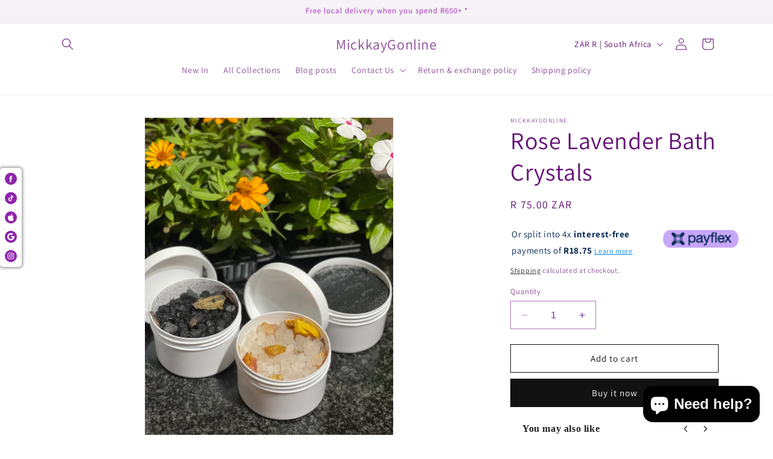

--- FILE ---
content_type: text/javascript; charset=utf-8
request_url: https://mickkaygonline.com/products/untitled-oct9_12-03.js
body_size: 109
content:
{"id":8120532730091,"title":"Nudes Mesh Leggings","handle":"untitled-oct9_12-03","description":"\u003cp\u003eShow off your style while working out with these high-waisted leggings! With squat proof material and our favourite pockets! A snug mesh design running down both legs keeps you cool still with a comfy fit, you wont be sacrificing fashion for function. Stay stylish and active with these chic leggings.\u003c\/p\u003e\n\u003cp\u003eAvailable in other prints too.\u003c\/p\u003e","published_at":"2023-10-10T12:07:34+02:00","created_at":"2023-10-09T12:03:47+02:00","vendor":"MickkayGonline","type":"Leggings","tags":[],"price":12000,"price_min":12000,"price_max":12000,"available":true,"price_varies":false,"compare_at_price":15000,"compare_at_price_min":15000,"compare_at_price_max":15000,"compare_at_price_varies":false,"variants":[{"id":44190197121259,"title":"Small\/Medium","option1":"Small\/Medium","option2":null,"option3":null,"sku":"","requires_shipping":true,"taxable":false,"featured_image":null,"available":false,"name":"Nudes Mesh Leggings - Small\/Medium","public_title":"Small\/Medium","options":["Small\/Medium"],"price":12000,"weight":0,"compare_at_price":15000,"inventory_management":"shopify","barcode":"","requires_selling_plan":false,"selling_plan_allocations":[]},{"id":44190197154027,"title":"Medium\/Large","option1":"Medium\/Large","option2":null,"option3":null,"sku":"","requires_shipping":true,"taxable":false,"featured_image":null,"available":false,"name":"Nudes Mesh Leggings - Medium\/Large","public_title":"Medium\/Large","options":["Medium\/Large"],"price":12000,"weight":0,"compare_at_price":15000,"inventory_management":"shopify","barcode":"","requires_selling_plan":false,"selling_plan_allocations":[]},{"id":44190197186795,"title":"Large\/X-Large","option1":"Large\/X-Large","option2":null,"option3":null,"sku":"","requires_shipping":true,"taxable":false,"featured_image":null,"available":true,"name":"Nudes Mesh Leggings - Large\/X-Large","public_title":"Large\/X-Large","options":["Large\/X-Large"],"price":12000,"weight":0,"compare_at_price":15000,"inventory_management":"shopify","barcode":"","requires_selling_plan":false,"selling_plan_allocations":[]}],"images":["\/\/cdn.shopify.com\/s\/files\/1\/2497\/3826\/files\/CE67AEAD-0945-447E-AF17-AE3D31AC395C.jpg?v=1696848399","\/\/cdn.shopify.com\/s\/files\/1\/2497\/3826\/files\/FullSizeRender_a6a862ee-e00f-484b-a1d3-8a15b51b5635.jpg?v=1697107208"],"featured_image":"\/\/cdn.shopify.com\/s\/files\/1\/2497\/3826\/files\/CE67AEAD-0945-447E-AF17-AE3D31AC395C.jpg?v=1696848399","options":[{"name":"Size","position":1,"values":["Small\/Medium","Medium\/Large","Large\/X-Large"]}],"url":"\/products\/untitled-oct9_12-03","media":[{"alt":null,"id":32965738791147,"position":1,"preview_image":{"aspect_ratio":0.75,"height":4032,"width":3024,"src":"https:\/\/cdn.shopify.com\/s\/files\/1\/2497\/3826\/files\/CE67AEAD-0945-447E-AF17-AE3D31AC395C.jpg?v=1696848399"},"aspect_ratio":0.75,"height":4032,"media_type":"image","src":"https:\/\/cdn.shopify.com\/s\/files\/1\/2497\/3826\/files\/CE67AEAD-0945-447E-AF17-AE3D31AC395C.jpg?v=1696848399","width":3024},{"alt":null,"id":32976966746347,"position":2,"preview_image":{"aspect_ratio":1.021,"height":1166,"width":1190,"src":"https:\/\/cdn.shopify.com\/s\/files\/1\/2497\/3826\/files\/FullSizeRender_a6a862ee-e00f-484b-a1d3-8a15b51b5635.jpg?v=1697107208"},"aspect_ratio":1.021,"height":1166,"media_type":"image","src":"https:\/\/cdn.shopify.com\/s\/files\/1\/2497\/3826\/files\/FullSizeRender_a6a862ee-e00f-484b-a1d3-8a15b51b5635.jpg?v=1697107208","width":1190}],"requires_selling_plan":false,"selling_plan_groups":[]}

--- FILE ---
content_type: application/javascript
request_url: https://d33a6lvgbd0fej.cloudfront.net/bWlja2theWdvbmxpbmUubXlzaG9waWZ5LmNvbQ==/freegifts_data_1757678571.min.js
body_size: 18647
content:
eval(function(p,a,c,k,e,d){e=function(c){return(c<a?'':e(parseInt(c/a)))+((c=c%a)>35?String.fromCharCode(c+29):c.toString(36))};if(!''.replace(/^/,String)){while(c--){d[e(c)]=k[c]||e(c)}k=[function(e){return d[e]}];e=function(){return'\\w+'};c=1};while(c--){if(k[c]){p=p.replace(new RegExp('\\b'+e(c)+'\\b','g'),k[c])}}return p}('4j.4i={"4h":[],"4g":[{"0":4f,"4":"4e o 4d 15","4c":"4b 4a","49":"48-47","14":"","46":"45 16 44 12 43 42 16 41 15","40":"3Z-3Y-3X:11:13.3W","3V":6,"10":[{"0":2,"14":"3U 3 12 3T 30% 3S","10":{"A":"3R","E":30},"3Q":3}],"w":[{"A":"3P","E":[{"0":3O,"4":"3N Z r","n":"3M-Z-r","l":[{"0":3L,"8":"b.9","4":"3K","5":6,"7":[1,2,3]},{"0":3J,"8":"u.9","4":"L","5":6,"7":[1,2,3]},{"0":3I,"8":"b.9","4":"3H","5":6,"7":[1,2,3]},{"0":3G,"8":"u.9","4":"3F","5":6,"7":[1,2,3]},{"0":3E,"8":"b.9","4":"x","5":6,"7":[1,2,3]}],"5":"k:\\/\\/j.i.h\\/s\\/c\\/1\\/g\\/f\\/w\\/3D-3C-3B-3A-3z.p?v=3y"},{"0":3x,"4":"3w 3v y","n":"3u-3t-r","l":[{"0":3s,"8":"u.9","4":"3r","5":"k:\\/\\/j.i.h\\/s\\/c\\/1\\/g\\/f\\/w\\/3q-3p-3o-3n-3m.p?v=Y","7":[1,2,3]},{"0":3l,"8":"u.9","4":"3k\\/3j","5":6,"7":[1,2,3]}],"5":"k:\\/\\/j.i.h\\/s\\/c\\/1\\/g\\/f\\/c\\/J-3i.p?v=Y"},{"0":3h,"4":"3g y","n":"3f-r","l":[{"0":3e,"8":"b.9","4":"e\\/a \\/ x","5":6,"7":[1,2,3]},{"0":3d,"8":"b.9","4":"e\\/a \\/ L","5":6,"7":[1,2,3]},{"0":3c,"8":"b.9","4":"e\\/a \\/ W","5":6,"7":[1,2,3]},{"0":3b,"8":"b.9","4":"e\\/a \\/ z","5":6,"7":[1,2,3]},{"0":3a,"8":"b.9","4":"a\\/d \\/ x","5":6,"7":[1,2,3]},{"0":39,"8":"b.9","4":"a\\/d \\/ L","5":6,"7":[1,2,3]},{"0":38,"8":"b.9","4":"a\\/d \\/ W","5":6,"7":[1,2,3]},{"0":37,"8":"b.9","4":"a\\/d \\/ z","5":6,"7":[1,2,3]}],"5":"k:\\/\\/j.i.h\\/s\\/c\\/1\\/g\\/f\\/w\\/36-35-34-33-32.p?v=31"},{"0":2Z,"4":"2Y V r","n":"2X-V-r-2W","l":[{"0":2V,"8":"B.9","4":"e","5":6,"7":[1,2,3]},{"0":2U,"8":"B.9","4":"a","5":6,"7":[1,2,3]},{"0":2T,"8":"B.9","4":"d","5":6,"7":[1,2,3]},{"0":2S,"8":"B.9","4":"X-d","5":6,"7":[1,2,3]}],"5":"k:\\/\\/j.i.h\\/s\\/c\\/1\\/g\\/f\\/c\\/J-2R.F?v=2Q"},{"0":2P,"4":"2O 2N I y","n":"2M-2L-H-r","l":[{"0":2K,"8":"q.9","4":"e\\/a","5":6,"7":[1,2,3]},{"0":2J,"8":"q.9","4":"a\\/d","5":6,"7":[1,2,3]},{"0":2I,"8":"q.9","4":"d\\/X-d","5":6,"7":[1,2,3]}],"5":"k:\\/\\/j.i.h\\/s\\/c\\/1\\/g\\/f\\/c\\/2H-2G-2F-2E-2D.p?v=2C"},{"0":2B,"4":"2A T -S R","n":"2z-Q-P-O","l":[{"0":2y,"8":"N.9","4":"e\\/a","5":6,"7":[1,2,3]},{"0":2x,"8":"M.30","4":"a\\/G","5":6,"7":[1,2,3]}],"5":"k:\\/\\/j.i.h\\/s\\/c\\/1\\/g\\/f\\/w\\/2w.F?v=2v"},{"0":2u,"4":"2t 2s I y","n":"2r-2q-H-r","l":[{"0":2p,"8":"q.9","4":"s\\/m","5":6,"7":[1,2,3]},{"0":2o,"8":"q.9","4":"a\\/d","5":6,"7":[1,2,3]},{"0":2n,"8":"q.9","4":"d\\/X-d","5":6,"7":[1,2,3]}],"5":"k:\\/\\/j.i.h\\/s\\/c\\/1\\/g\\/f\\/c\\/2m-2l-2k-2j-2i.p?v=2h"},{"0":2g,"4":"2f 2e 2d","n":"2c-2b-2a","l":[{"0":29,"8":"b.9","4":"e \\/ x o t","5":6,"7":[1,2,3]},{"0":28,"8":"b.9","4":"e \\/ z o t","5":6,"7":[1,2,3]},{"0":27,"8":"b.9","4":"e \\/ K o t","5":6,"7":[1,2,3]},{"0":26,"8":"b.9","4":"a \\/ x o t","5":6,"7":[1,2,3]},{"0":25,"8":"b.9","4":"a \\/ z o t","5":6,"7":[1,2,3]},{"0":24,"8":"b.9","4":"a \\/ K o t","5":6,"7":[1,2,3]},{"0":23,"8":"b.9","4":"d \\/ x o t","5":6,"7":[1,2,3]},{"0":22,"8":"b.9","4":"d \\/ z o t","5":6,"7":[1,2,3]},{"0":21,"8":"b.9","4":"d \\/ K o t","5":6,"7":[1,2,3]}],"5":"k:\\/\\/j.i.h\\/s\\/c\\/1\\/g\\/f\\/c\\/J-20.p?v=1Z"},{"0":1Y,"4":"1X 1W U","n":"1V-1U-U","l":[{"0":1T,"8":"u.9","4":"X-e","5":6,"7":[1,2,3]},{"0":1S,"8":"u.9","4":"e","5":6,"7":[1,2,3]},{"0":1R,"8":"u.9","4":"a","5":6,"7":[1,2,3]},{"0":1Q,"8":"u.9","4":"d","5":6,"7":[1,2,3]}],"5":"k:\\/\\/j.i.h\\/s\\/c\\/1\\/g\\/f\\/c\\/1P-1O-1N-1M-1L.p?v=1K"},{"0":1J,"4":"1I 1H 1G I y","n":"1F-1E-1D-H-r","l":[{"0":1C,"8":"q.9","4":"e\\/a","5":6,"7":[1,2,3]},{"0":1B,"8":"q.9","4":"a\\/d","5":6,"7":[1,2,3]},{"0":1A,"8":"q.9","4":"d\\/X-G","5":6,"7":[1,2,3]}],"5":"k:\\/\\/j.i.h\\/s\\/c\\/1\\/g\\/f\\/c\\/1z-1y-1x-1w-1v.p?v=1u"},{"0":1t,"4":"1s T -S R","n":"1r-Q-P-O","l":[{"0":1q,"8":"N.9","4":"e\\/a","5":6,"7":[1,2,3]},{"0":1p,"8":"M.30","4":"a\\/G","5":6,"7":[1,2,3]}],"5":"k:\\/\\/j.i.h\\/s\\/c\\/1\\/g\\/f\\/w\\/1o.F?v=1n"}]},{"A":"1m","E":{"1l":"1k","1j":[{"0":1,"D":1},{"0":2,"D":1},{"0":3,"D":1}]}}],"1i":{"1h":{"1g":1f},"1e":{"1d":C,"1c":C,"1b":C}},"A":"1a","19":6}],"18":[],"17":[]};',62,268,'id||||title|thumbnail|null|mix_item_ids|price|00|Medium|120|files|Large|Small|3826|2497|com|shopify|cdn|https|variants||handle|and|jpg|130|leggings||White|100||products|Grey|Leggings|Blue|type|180|true|min_quantity|value|png|large|mesh|Mesh|IMG|Purple|Mink|209|185|range|spring|set|Range|Spring|Set|top|printed|Rust||1750165140|up|discount||items||label|bundle|your|discounts|upsells|extra_info|mix_match|shipping|product|order|combinations|false|enabled|custom_code|shopify_discount_settings|mix_items|single_set|mix_type|config|1626726940|image_png1215546957|32568302108751|32568302075983|zinnia|Zinnia|4780701188175|1696848499|04A443CB96DE|9A1F|489F|5EC4|6F28E4BD|44190195613931|44190195581163|44190195548395|sea|the|under|Sea|The|Under|8120531714283|1739909049|3A94DB8B486F|B11B|41D5|E81A|F59FE3AA|46194220630251|46194220597483|46194220564715|46194220531947|crop|latte|Crop|Latte|8853833023723|1705508464|4368|44517843763435|44517843730667|44517843697899|44517843665131|44517843632363|44517843599595|44517843566827|44517843534059|44517843501291|tee|cropped|emma|Tee|Cropped|Emma|8229865455851|1696848641|3837290301EE|92EC|4628|C5AC|C77C00B7|44190203609323|44190203576555|44190203543787|dream|island|Dream|Island|8120534368491|1626726745|image_png_72224553|32568323866703|32568323833935|dahlia|Dahlia|4780704301135|1696848178|A8DCE347F756|8ABA|454E|6AE5|08B42432|44190152884459|44190152851691|44190152818923|sanctuary|butterfly|Sanctuary|Butterfly|8120523260139|1743073408|0957|46261010825451|46261010792683|46261010759915|46261010727147|copy|paper|Watercolour|8866226340075||1649321093|0fc886eada99|af8d|44ce|a6d6|image_1fe1d59b|42677821473003|42677821440235|42677821407467|42677821374699|42677821341931|42677821309163|42677821276395|42677821243627|banded|Banded|7643916730603|8708|neon|Green|39510669721679|e8662cee00b9|b5a7|43c0|7a2d|image_69e0bacb|blue|39505857577039|net|zelda|Net|Zelda|6595436216399|1625523564|7f2487eefd5b|b558|495b|0ed2|image_1b11b69b|44337697095915|Navy|44337697063147|Burgundy|43203305111787|32642131034191|Peach|32642131001423|tie|Tie|4805517606991|variants_ids|quantity|percentage|OFF|for|Buy|end_time|000000Z|31T22|08|2025|start_time|own|create|to|favorite|Select|description|MMB1I47|BOGOS|code|PROMOTION|SPRING|sub_title|match|Mix|11226|bundles|offers|fgData|window'.split('|'),0,{}))
;/* END_FG_DATA */ 
 "use strict";(()=>{window.fgGiftIcon=typeof fgGiftIcon=="string"&&fgGiftIcon;window.fgWidgetIconsObj=typeof fgWidgetIconsObj<"u"&&fgWidgetIconsObj;window.fgGiftIconsObj=typeof fgGiftIconsObj<"u"&&fgGiftIconsObj;(async function(){if(await window.initBOGOS_HEADLESS?.(),window.BOGOS_CORE??={env:{},helper:{},variables:{}},window.FGSECOMAPP={...window.FGSECOMAPP,productsInPage:{},productsByID:{},arrOfferAdded:[],bogos_discounts_apply:[],cartItems:Object.values(window.Shopify?.cartItems??{}),SHOPIFY_CART:{item_count:0},offers:[],bundles:[],upsells:[],discounts:[]},window.SECOMAPP??={current_template:"none",current_code:void 0,freegiftProxy:"/apps/secomapp_freegifts_get_order?ver=3.0",bogosCollectUrl:void 0,bogosIntegrationUrl:void 0,customer:{tags:[],orders:[],last_total:0,freegifts:[],freegifts_v2:[]},activateOnlyOnePromoCode:!1,getQueryString:()=>{},getCookie:()=>{},setCookie:()=>{},deleteCookie:()=>{},fgData:{}},window.BOGOS??={block_products:{}},window.Shopify=window.Shopify||{},window.ShopifyAPI=window.ShopifyAPI||{},window.fgData={...window.fgData,...SECOMAPP.fgData,offers:window.fgData?.offers??[],bundles:window.fgData?.bundles??[],upsells:window.fgData?.upsells??[]},window.fgData?.appearance?.gift_icon?.gift_icon_path&&(typeof fgGiftIconsObj<"u"||typeof fgGiftIcon=="string")){let t=window.fgData.appearance.gift_icon.shopify_gift_icon_path;window.fgData.appearance.gift_icon.gift_icon_path=fgGiftIconsObj[t]??(fgGiftIcon||t)}if(window.fgData?.appearance?.today_offer?.shopify_widget_icon_path&&typeof fgWidgetIconsObj<"u"){let t=window.fgData.appearance.today_offer.shopify_widget_icon_path;window.fgData.appearance.today_offer.widget_icon_path=fgWidgetIconsObj[t]??t}FGSECOMAPP.fgSettings=window.fgData?.settings??{},FGSECOMAPP.fgAppearance=window.fgData?.appearance??{},FGSECOMAPP.fgTranslation=window.fgData?.translation??{},FGSECOMAPP.fgIntegration=window.fgData?.integration??{},FGSECOMAPP.fgIntegration={...FGSECOMAPP.fgIntegration,theme:{pubsub:!1}},FGSECOMAPP.storefront={...window.fgData?.storefront},FGSECOMAPP.variables={integration_apps:[],constants:{sca_offers_added:"sca_offers_added",sca_products_info:"sca_products_info",bogos_discounts_apply:"bogos_discounts_apply",FGSECOMAPP_HIDDEN_GIFT_POPUP:"FGSECOMAPP_HIDDEN_GIFT_POPUP",bogos_judgeme_ratings:"bogos_judgeme_ratings"},scaHandleConfigValue:{...Shopify?.scaHandleConfigValue},isCheckout:!1,isHeadless:window.BOGOS_CORE?.env?.is_headless??!1,RATE_PRICE:window.BOGOS_CORE?.env?.is_headless?1:100,isCartPage:window.location.href.includes("/cart"),textView:{},sca_fg_codes:[],Shopify:{...window.Shopify,sca_fg_price:Shopify?.sca_fg_price??"discounted_price",...SECOMAPP.variables,...window.BOGOS,locale:Shopify?.locale??SECOMAPP.variables.language?.toLowerCase()}},FGSECOMAPP.CUSTOM_EVENTS={START_RENDER_APP:"fg-app:start",END_RENDER_APP:"fg-app:end",BOGOS_FETCH_CART:"bogos:fetch-cart",GIFT_UPDATED:"fg-gifts:updated",SHOW_GIFT_SLIDER:"fg-gifts:show-slider",BOGOS_FG_CART_MESSAGE:"bogos:message",BOGOS_CART_CHANGE:"bogos:cart-change"},FGSECOMAPP.helper={Glider:window.Glider||function(){console.warn("BOGOS track: Glider not found")},reRenderCartCustom:Shopify?.reRenderCartCustom??void 0};let R={JUDGEME_STAR_RATING_PREVIEW_BADGE:`<div class="bogos-judgeme-integration-review-widget" data-bogos-product-id="{{ bogos_product_id }}">
                <div style='display:none' class='jdgm-prev-badge' data-average-rating="{{ judgeme_average_rating }}"> 
                    {{ judgeme_average_rating_el }}
                </div>
            </div>`};class v{static MONEY_FRAGMENT=`
        fragment Money_BOGOS on MoneyV2 {
            currencyCode
            amount
        }
        `;static DISCOUNT_ALLOCATION=`
        fragment DiscountAllocation_BOGOS on CartDiscountAllocation {
            discountedAmount {
                ...Money_BOGOS
            }
            ...on CartAutomaticDiscountAllocation {
                title
            }
            ...on CartCustomDiscountAllocation {
                title
            }
            ...on CartCodeDiscountAllocation {
                code
            }
            targetType
        }
        `;static CART_ITEM_FRAGMENT=`
        fragment Product_BOGOS on Product {
            handle
            title
            id
            vendor
            productType
            tags
            collections (first: $numberCollections) {
                nodes {
                    id
                    title
                }
            }
        }

        fragment SellingPlanAllocation_BOGOS on SellingPlanAllocation {
            sellingPlan {
                id
            }
        }

        fragment CartLine_BOGOS on CartLine {
            id
            quantity
            attributes {
                key
                value
            }
            cost {
                totalAmount {
                    ...Money_BOGOS
                }
                amountPerQuantity {
                    ...Money_BOGOS
                }
                compareAtAmountPerQuantity {
                    ...Money_BOGOS
                }
                subtotalAmount {
                    ...Money_BOGOS
                }
            }
            sellingPlanAllocation {
                ...SellingPlanAllocation_BOGOS
            }
            discountAllocations {
                ...DiscountAllocation_BOGOS
            }
            merchandise {
                ... on ProductVariant {
                    id
                    availableForSale
                    compareAtPrice {
                        ...Money_BOGOS
                    }
                    price {
                        ...Money_BOGOS
                    }
                    requiresShipping
                    title
                    image {
                        id
                        url
                        altText
                        width
                        height
                    }
                    product {
                        ...Product_BOGOS
                    }
                    selectedOptions {
                        name
                        value
                    }
                }
            }
        }
        `;static CART_INFO_FRAGMENT=`
        ${this.CART_ITEM_FRAGMENT}

        fragment CartDetail_BOGOS on Cart {
            id
            checkoutUrl
            totalQuantity
            buyerIdentity {
                countryCode
                email
                phone
            }
            lines(first: $numCartLines) {
                nodes {
                    ...CartLine_BOGOS
                }
            }
            cost {
                subtotalAmount {
                    ...Money_BOGOS
                }
                totalAmount {
                    ...Money_BOGOS
                }
            }
            discountAllocations {
                ...DiscountAllocation_BOGOS
            }
            note
            attributes {
                key
                value
            }
            discountCodes {
                code
                applicable
            }
        }
        `;static CART_QUERY_FRAGMENT=`
        ${this.MONEY_FRAGMENT}
        ${this.CART_INFO_FRAGMENT}
        ${this.DISCOUNT_ALLOCATION}

        query Cart_BOGOS (
            $cartId: ID!,
            $numCartLines: Int,
            $numberCollections: Int,
            $country: CountryCode,
            $language: LanguageCode
        ) @inContext(country: $country, language: $language) {
            cart(id: $cartId) {
                ...CartDetail_BOGOS
            }
        }
        `;static CART_APPLY_DISCOUNT_CODES=`
        mutation cartDiscountCodesUpdate($cartId: ID!, $discountCodes: [String!]) {
            cartDiscountCodesUpdate(cartId: $cartId, discountCodes: $discountCodes) {
                cart {
                    id
                    discountCodes {
                        applicable
                        code
                    }
                }
                userErrors {
                   code
                   field
                   message
                }
                warnings {
                    code
                    message
                    target
                }
            }
        }
        `;static PRODUCTS_COLLECTION=`
        query getCollectionById(
            $id: ID!, 
            $first: Int,  
            $filters: [ProductFilter!],
            $country: CountryCode,
            $language: LanguageCode, 
            $after: String,
        ) @inContext(country: $country, language: $language) {
            collection(id: $id) {
                products (first: $first, after: $after, filters: $filters) {
                    nodes {
                        id
                        title
                        handle
                        tags
                        productType
                        vendor
                        availableForSale
                        featuredImage {
                            url
                        }
                        variants (first: 250) {
                            nodes {
                                availableForSale
                                id
                                price {
                                   amount 
                                }
                                compareAtPrice {
                                    amount
                                }
                                title
                                image {
                                    url
                                }
                            } 
                        }
                    }
                    pageInfo {
                        hasNextPage
                        endCursor
                    }
                }
            }
        }
        `;static GET_PRODUCTS=`
        query getProducts(
            $first: Int, 
            $query: String,  
            $country: CountryCode, 
            $language: LanguageCode,
            $after: String
        ) @inContext(country: $country, language: $language) {
            products(first: $first, after: $after, query: $query) {
                nodes {
                    id
                    title
                    handle
                    tags
                    productType
                    vendor
                    featuredImage {
                        url
                    }
                    availableForSale
                    priceRange {
                        maxVariantPrice {
                            amount
                        }
                    }
                    compareAtPriceRange {
                        maxVariantPrice {
                            amount
                        }
                    }
                    variants(first: 250) {
                        nodes {
                            availableForSale
                            id
                            price {
                                amount
                            }
                            compareAtPrice {
                                amount
                            }
                            title
                            image {
                                url
                            }
                        }
                    }
                }
                pageInfo {
                    hasNextPage
                    endCursor
                }
            }    
        }`;static GET_PRODUCTS_BY_NODE=`
        query getProductsNode(
            $ids: [ID!]!, 
            $country: CountryCode, 
            $language: LanguageCode,
        ) @inContext(country: $country, language: $language) {
            nodes(ids: $ids) {
                ...on Product {
                    id
                    title
                    handle
                    tags
                    productType
                    vendor
                    availableForSale
                    featuredImage {
                        url
                    }
                    priceRange {
                        maxVariantPrice {
                            amount
                        }
                    }
                    compareAtPriceRange {
                        maxVariantPrice {
                            amount
                        }
                    }
                    collections (first: 250) {
                        nodes {
                            id
                            title
                        }
                    }
                    variants(first: 250) {
                        nodes {
                            availableForSale
                            id
                            price {
                                amount
                            }
                            compareAtPrice {
                                amount
                            }
                            title
                            image {
                                url
                            }
                        }
                    }
                }
            }    
        }`;static CART_ADD_FRAGMENT=`
        mutation cartLinesAdd_BOGOS($cartId: ID!, $lines: [CartLineInput!]!) {
            cartLinesAdd(cartId: $cartId, lines: $lines) {
                cart {
                    id
                    checkoutUrl
                    totalQuantity
                }
                userErrors {
                    field
                    message
                }
            }
        }`;static CART_ATTRIBUTES_UPDATE=`
        mutation cartAttributesUpdate($attributes: [AttributeInput!]!, $cartId: ID!) {
            cartAttributesUpdate(attributes: $attributes, cartId: $cartId) {
                cart {
                    id
                }
                userErrors {
                    field
                    message
                }
            }
        }`;static CART_UPDATE_FRAGMENT=`
        mutation cartLinesUpdate_BOGOS($cartId: ID!, $lines: [CartLineUpdateInput!]!) {
            cartLinesUpdate(cartId: $cartId, lines: $lines) {
                cart {
                    id
                    checkoutUrl
                    totalQuantity
                }
                userErrors {
                    field
                    message
                }
            }
        }`}class I{static REGEX_VAR=/{{([^}]+)}}/g;constructor(){I.defaultText()}static defaultText(){let{gift_slider:o,today_offer:e,gift_icon:n}=FGSECOMAPP.fgAppearance??{},{disable_slider_checkbox:r,general:{gift_popup_title:c,add_to_cart_btn_title:l}}=o??{general:{}},{product_page:{gift_thumbnail:{title:i}}}=n??{},{widget_info:u}=e??{};FGSECOMAPP.variables.textView={fg_text_disable_slider:A.convertIntegration(r?.text??"Don't show this offer again","customize.disable_slider_text","customize.gift_slider.disable_slider_checkbox_text"),fg_slider_title:A.convertIntegration(c??"Select your free gift!","customize.gift_slider_title","customize.gift_slider.gift_popup_title"),fg_gift_icon:n?.gift_icon_path,fg_gift_icon_alt:"free-gift-icon",fg_gift_thumbnail_title:A.convertIntegration(i??"Free Gift","customize.product_page_message","customize.gift_icon.gift_thumbnail_title"),sca_fg_today_offer_title:A.convertIntegration(u?.widget_title??"TODAY OFFER","customize.widget_title","customize.today_offer.widget_title"),sca_fg_today_offer_subtitle:A.convertIntegration(u?.widget_subtitle??"Claim these exclusive offers today","customize.widget_subtitle","customize.today_offer.widget_subtitle"),sca_fg_today_offer_widget:e?.widget_icon_path,"sca-fg-title-icon-widget-content":A.convertIntegration(u?.icon_widget_title??"Today offer","customize.widget_icon_title","customize.today_offer.icon_widget_title"),fg_add_to_cart:A.convertIntegration(l??"Add to cart","customize.add_to_cart_button","customize.gift_slider.add_to_cart_btn_title")}}render(o,e={}){return e={...e,...FGSECOMAPP.variables.textView},o.replace(I.REGEX_VAR,(n,r)=>(r=r.trim(),a.getVariable(r,e)??""))}}let F=FGSECOMAPP.variables.RATE_PRICE??100,P={BUNDLE_TYPE:{default:"bundle",classic:"classic_bundle",quantity_break:"quantity_break",mix_match:"mix_match",bundle_page:"bundle_page"},OFFER_TYPE:{cloned:"cloned",function:"function",gift_func:"gift"},JUDGEME_OPTION:{bundle:"bundle",gift_slider:"gift_slider"},CUSTOM_OPTIONS:{equal:"equal_to",not_equal:"not_equal_to",contains:"contains",not_contains:"not_contains"},NARROW_TYPE:{product:"variants_ids",product_types:"product_types",product_vendors:"product_vendors",collection:"product_collections"},MIX_TYPE:{diff:"diff_set",single:"single_set"},TIER_TYPE:{label:"label",progress:"progress"},DISCOUNT_TYPE:{percentage:"percentage",fixed_amount:"fixed_amount",fixed_price:"fixed_price",free_products:"free_products",cheapest_free:"cheapest_free"},SYNC_QUANTITY:{stop_offer:"stop_offer"},OBJECT_TYPE:{product:"product",variant:"variant"},LAYOUT_TYPE:{step_by_step:"step_by_step",one_page:"one_page"},UPSELL_TYPE:{default:"upsell",fbt:"fbt",checkout:"checkout"},UPSELL_METHOD:{manual:"manual",auto:"auto",random:"random"},FBT_WIDGET_TYPE:{classic:"classic",stack:"stack"}};P.TRIGGER_FUNC={[P.OFFER_TYPE.gift_func]:"GF",[P.BUNDLE_TYPE.quantity_break]:"QB",[P.BUNDLE_TYPE.classic]:"CB",[P.BUNDLE_TYPE.default]:"CB",[P.BUNDLE_TYPE.mix_match]:"MM",[P.BUNDLE_TYPE.bundle_page]:"BP",[P.UPSELL_TYPE.fbt]:"FBT"};let a={getIntShopifyId:t=>parseInt(`${t}`.split("/").pop()),getVariable(t,o){return t?.split(".")?.reduce((e,n)=>(e||{})[n],o??{})},getCustomerLocation:async()=>{try{let t=await a.fetch("https://geoip.secomtech.com/?json").then(o=>o.json())||{country_code:FGSECOMAPP.variables.Shopify?.country};FGSECOMAPP.customerLocation=t?.country_code}catch(t){console.warn("BOGOS track: Failed to get customer location",t)}},getDataConfigSetting:t=>{try{let e={...FGSECOMAPP.variables.scaHandleConfigValue}[t];if(e=e?e.trim():null,!a.empty(e)&&e.length>0)try{return document.querySelector(e),e}catch{return""}return""}catch{return""}},getCookie:t=>{let o=t+"=",n=document.cookie.split(";");for(let r=0;r<n.length;r++){let c=n[r];for(;c.charAt(0)===" ";)c=c.substring(1);if(c.indexOf(o)===0){let l=c.substring(o.length,c.length);try{return decodeURIComponent(l)}catch(i){console.warn("BOGOS track: Error decoding cookie",i);return}}}},getCartShopifyID:t=>t?.startsWith("gid://shopify/Cart")?t:`gid://shopify/Cart/${t}`,checkIsDefaultTitle:t=>t==="Default Title",convertVariantAddBundle:t=>({id:t.id-0,title:t.title.trim(),price:t.price,quantity:1,thumbnail:t.thumbnail}),checkCartItemIsGift:(t,o)=>{let e="-sca_clone_freegift",n=typeof t=="object",r=n&&(FGSECOMAPP.variables.giftIdsFunction.includes(t.variant_id)||FGSECOMAPP.variables.giftIds.includes(t.variant_id))&&t.properties?._bogos_trigger_type===P.OFFER_TYPE.gift_func&&!a.empty(t.properties?._bogos_trigger);return r&&!a.empty(o)?t.properties?._bogos_trigger_id===o.offer_root:!a.empty(t)&&(n&&(t.handle?.includes(e)||t.tags?.includes("bogos-gift")||FGSECOMAPP.variables.giftIds?.includes(t.variant_id)||r)||typeof t=="string"&&t.includes(e))},checkCartItemIsPurchaseOption:t=>{let{selling_plan_allocation:o}=t||{selling_plan_allocation:{selling_plan:null}};return!a.empty(o)&&!a.empty(o?.selling_plan)},checkValidTimeOffer:(t,o)=>{if(t){let n=new Date().getTime(),r=new Date(t).getTime();if(o){let c=new Date(o).getTime();return n>=r&&n<=c}else return n>=r}return!1},sufferArray:t=>t.sort((o,e)=>Math.random()*10-Math.random()*10),convertMultiCurrency:t=>{t=t??0;let{currency:o,fg_decimal:e}=FGSECOMAPP.variables.Shopify,n=o?.rate??1;return parseFloat(parseFloat(`${n}`)===1?t:(t*n).toFixed(e??2))},handleResizeGiftImage:(t,o)=>{try{let e=o?"&width=90&height=90":FGSECOMAPP.variables.Shopify?.customGiftImgSize??FGSECOMAPP.fgAppearance?.gift_slider?.others?.gift_img_size??"&width=480&height=480",n=new URL(t);return new URLSearchParams(e).forEach((c,l)=>n.searchParams.set(l,c)),n.toString()}catch{return t}},convertObjToString:(t,o="base64")=>o==="uri"?FGSECOMAPP.helper.LZString.compressToEncodedURIComponent(JSON.stringify(t)):FGSECOMAPP.helper.LZString.compressToBase64(JSON.stringify(t)),convertStringToObj:t=>JSON.parse(FGSECOMAPP.helper.LZString.decompressFromBase64(t)),renderPrice:t=>FGSECOMAPP.helper.formatter.format(t),createTooltip:(t,o,e)=>{if(document.querySelector(".sca-fg-tooltip"))return;let r=document.createElement("p");r.className="sca-fg-tooltip",r.textContent=t,document.body.appendChild(r),r.style.top=e+"px",r.style.left=o+"px",r.style.display="block"},removeTooltip:()=>{let t=document.querySelector(".sca-fg-tooltip");t&&t.parentNode.removeChild(t)},moveTooltip:t=>{let o=document.querySelector(".sca-fg-tooltip");o&&(o.style.top=t.pageY+"px",o.style.left=t.pageX+5+"px")},empty:t=>{if(t===0)return!0;if(typeof t=="number"||typeof t=="boolean")return!1;if(typeof t>"u"||t===null)return!0;if(typeof t.length<"u")return t.length===0;let o=0;for(let e in t)t.hasOwnProperty(e)&&o++;return o===0},getUniqueElementByKey:(t,o)=>[...new Map(t.map(e=>[e[o],e])).values()],initFormatMoney:()=>{try{let{currency:t,sca_locale:o,locale:e,fg_decimal:n}=FGSECOMAPP.variables.Shopify;FGSECOMAPP.helper.formatter=new Intl.NumberFormat(o??e,{style:"currency",currency:t?.active??"USD",minimumFractionDigits:n??2})}catch{FGSECOMAPP.helper.formatter=new Intl.NumberFormat("en-US",{style:"currency",currency:FGSECOMAPP.variables.Shopify?.currency?.active??"USD"})}},initLZString:()=>{try{FGSECOMAPP.helper.LZString=function(){let t=String.fromCharCode,o="ABCDEFGHIJKLMNOPQRSTUVWXYZabcdefghijklmnopqrstuvwxyz0123456789+/=",e="ABCDEFGHIJKLMNOPQRSTUVWXYZabcdefghijklmnopqrstuvwxyz0123456789_-.",n={};function r(l,i){if(!n[l]){n[l]={};for(let u=0;u<l.length;u++)n[l][l.charAt(u)]=u}return n[l][i]}let c={compressToBase64:function(l){if(l==null)return"";let i=c._compress(l,6,function(u){return o.charAt(u)});switch(i.length%4){default:case 0:return i;case 1:return i+"===";case 2:return i+"==";case 3:return i+"="}},decompressFromBase64:function(l){return l==null?"":l===""?null:c._decompress(l.length,32,function(i){return r(o,l.charAt(i))})},compressToEncodedURIComponent:function(l){return l==null?"":c._compress(l,6,function(i){return e.charAt(i)})},compress:function(l){return c._compress(l,16,function(i){return t(i)})},_compress:function(l,i,u){if(l==null)return"";let s,d,S={},m={},h="",O="",C="",b=2,T=3,p=2,y=[],f=0,_=0,E;for(E=0;E<l.length;E+=1)if(h=l.charAt(E),Object.prototype.hasOwnProperty.call(S,h)||(S[h]=T++,m[h]=!0),O=C+h,Object.prototype.hasOwnProperty.call(S,O))C=O;else{if(Object.prototype.hasOwnProperty.call(m,C)){if(C.charCodeAt(0)<256){for(s=0;s<p;s++)f=f<<1,_===i-1?(_=0,y.push(u(f)),f=0):_++;for(d=C.charCodeAt(0),s=0;s<8;s++)f=f<<1|d&1,_===i-1?(_=0,y.push(u(f)),f=0):_++,d=d>>1}else{for(d=1,s=0;s<p;s++)f=f<<1|d,_===i-1?(_=0,y.push(u(f)),f=0):_++,d=0;for(d=C.charCodeAt(0),s=0;s<16;s++)f=f<<1|d&1,_===i-1?(_=0,y.push(u(f)),f=0):_++,d=d>>1}b--,b===0&&(b=Math.pow(2,p),p++),delete m[C]}else for(d=S[C],s=0;s<p;s++)f=f<<1|d&1,_===i-1?(_=0,y.push(u(f)),f=0):_++,d=d>>1;b--,b===0&&(b=Math.pow(2,p),p++),S[O]=T++,C=String(h)}if(C!==""){if(Object.prototype.hasOwnProperty.call(m,C)){if(C.charCodeAt(0)<256){for(s=0;s<p;s++)f=f<<1,_===i-1?(_=0,y.push(u(f)),f=0):_++;for(d=C.charCodeAt(0),s=0;s<8;s++)f=f<<1|d&1,_===i-1?(_=0,y.push(u(f)),f=0):_++,d=d>>1}else{for(d=1,s=0;s<p;s++)f=f<<1|d,_===i-1?(_=0,y.push(u(f)),f=0):_++,d=0;for(d=C.charCodeAt(0),s=0;s<16;s++)f=f<<1|d&1,_===i-1?(_=0,y.push(u(f)),f=0):_++,d=d>>1}b--,b===0&&(b=Math.pow(2,p),p++),delete m[C]}else for(d=S[C],s=0;s<p;s++)f=f<<1|d&1,_===i-1?(_=0,y.push(u(f)),f=0):_++,d=d>>1;b--,b===0&&p++}for(d=2,s=0;s<p;s++)f=f<<1|d&1,_===i-1?(_=0,y.push(u(f)),f=0):_++,d=d>>1;for(;;)if(f=f<<1,_===i-1){y.push(u(f));break}else _++;return y.join("")},decompress:function(l){return l==null?"":l===""?null:c._decompress(l.length,32768,function(i){return l.charCodeAt(i)})},_decompress:function(l,i,u){let s=[],d,S=4,m=4,h=3,O="",C=[],b,T,p,y,f,_,E,g={val:u(0),position:i,index:1};for(b=0;b<3;b+=1)s[b]=b;for(p=0,f=Math.pow(2,2),_=1;_!==f;)y=g.val&g.position,g.position>>=1,g.position===0&&(g.position=i,g.val=u(g.index++)),p|=(y>0?1:0)*_,_<<=1;switch(d=p){case 0:for(p=0,f=Math.pow(2,8),_=1;_!==f;)y=g.val&g.position,g.position>>=1,g.position===0&&(g.position=i,g.val=u(g.index++)),p|=(y>0?1:0)*_,_<<=1;E=t(p);break;case 1:for(p=0,f=Math.pow(2,16),_=1;_!==f;)y=g.val&g.position,g.position>>=1,g.position===0&&(g.position=i,g.val=u(g.index++)),p|=(y>0?1:0)*_,_<<=1;E=t(p);break;case 2:return""}for(s[3]=E,T=E,C.push(E);;){if(g.index>l)return"";for(p=0,f=Math.pow(2,h),_=1;_!==f;)y=g.val&g.position,g.position>>=1,g.position===0&&(g.position=i,g.val=u(g.index++)),p|=(y>0?1:0)*_,_<<=1;switch(E=p){case 0:for(p=0,f=Math.pow(2,8),_=1;_!==f;)y=g.val&g.position,g.position>>=1,g.position===0&&(g.position=i,g.val=u(g.index++)),p|=(y>0?1:0)*_,_<<=1;s[m++]=t(p),E=m-1,S--;break;case 1:for(p=0,f=Math.pow(2,16),_=1;_!==f;)y=g.val&g.position,g.position>>=1,g.position===0&&(g.position=i,g.val=u(g.index++)),p|=(y>0?1:0)*_,_<<=1;s[m++]=t(p),E=m-1,S--;break;case 2:return C.join("")}if(S===0&&(S=Math.pow(2,h),h++),s[E])O=s[E];else if(E===m)O=T+T.charAt(0);else return null;C.push(O),s[m++]=T+O.charAt(0),S--,T=O,S===0&&(S=Math.pow(2,h),h++)}}};return c}()}catch{FGSECOMAPP.helper.LZString=window.LZString}},debounce:function(t,o){let e;return function(){let n=arguments,r=this;e&&clearTimeout(e),e=setTimeout(()=>{t.apply(r,n)},o)}},routePath:t=>(t=t.replace(/^\/+|\/+$/g,""),`${FGSECOMAPP.variables.Shopify?.routes?.root??"/"}${t}`),fetch:(t,o={})=>(typeof t=="string"&&!t.startsWith("http")&&(t=a.routePath(t)),U(t,o)),fetchCartDefault:async t=>{if(FGSECOMAPP.variables.isHeadless)return;let o=await a.fetch(`/cart.js?sca_fetch&${t??""}`,{method:"GET",headers:{Accept:"application/json","Content-Type":"application/json"}}).then(n=>n.json()),e=o.items;return FGSECOMAPP.SHOPIFY_CART=o,FGSECOMAPP.cartItems=e?.map(n=>({...FGSECOMAPP.cartItems?.find(r=>r.key&&r.key===n.key),...n}))??[],o},fetchInfoCartUpdate:async()=>{let t;try{let o={},{Shopify:e,conditions:n,isHeadless:r}=FGSECOMAPP.variables??{};if(!r&&e?.enable_theme_sections){let c=(await a.fetch("?sections=bogos-cart-sections").then(i=>i.json()))?.["bogos-cart-sections"],l=new DOMParser().parseFromString(c,"text/html");o=JSON.parse(l.body.textContent),FGSECOMAPP.variables.sections_cart=o}else if(!r&&!n?.collections)return await a.fetchCartDefault();a.empty(o)&&!e?.disable_storefront&&!M.isSpecificOffer&&(o=await w.fetchCart()),a.empty(o)&&!r&&(o=await G.getInfoCart().then(c=>c.json())||{shopify_cart:null}),FGSECOMAPP.cartItems=o?.cart?.map(c=>({...FGSECOMAPP.cartItems?.find(l=>l.key===c.key),...c.product,collections:c.collections,tags:c.tags}))??[],FGSECOMAPP.SHOPIFY_CART=o?.shopify_cart??{},SECOMAPP.customer.tags=o?.customer_tags||SECOMAPP.customer?.tags,t=FGSECOMAPP.SHOPIFY_CART}catch(o){console.error("BOGOS track: failed to parse cart section",o),t=await a.fetchCartDefault()}return document.dispatchEvent(new CustomEvent(FGSECOMAPP.CUSTOM_EVENTS.BOGOS_FETCH_CART)),t},findProductsMatchConditions:(t,o,e)=>{let n=o.product_narrow,{is_only:r}=e??{};return r===!0?t=t.filter(c=>a.checkCartItemIsPurchaseOption(c)):r===!1&&(t=t.filter(c=>!a.checkCartItemIsPurchaseOption(c))),a.empty(n)?t:t.filter(c=>{let l=n.map(s=>{switch(s.type){case P.NARROW_TYPE.product:return Object.values(s.value).map(h=>h.variants??h.variant).flat().map(h=>h.id).includes(c.variant_id);case P.NARROW_TYPE.product_types:return Object.values(s.value).includes(c.product_type);case P.NARROW_TYPE.product_vendors:return Object.values(s.value).includes(c.vendor);case P.NARROW_TYPE.collection:let d=Object.keys(s.value),m=c.collections?.map(h=>h.id+"")?.filter(h=>d.includes(h));return!a.empty(m);default:return!1}}),{filter_option:i}=n[0]??{},u=l.includes(!1);return i==="exclude"?u:!u})},init:()=>{a.initFormatMoney(),a.initLZString()}},A={otherApps:function(){try{document.addEventListener(FGSECOMAPP.CUSTOM_EVENTS.GIFT_UPDATED,async t=>{let o=[];try{await A.renderCartDefaultTheme(t.detail.bogos_config)&&function(){o.push("Shopify theme")}()}catch(e){console.warn("BOGOS track: Default themes",e)}try{window.unicart&&function(){window.unicart.dispatchEvent("Show"),o.push("Unicart")}()}catch(e){console.warn("BOGOS track: Unicart",e)}try{window.prepareDataForDisplayWidgetByRule&&function(){window.prepareDataForDisplayWidgetByRule(),o.push("iCart")}()}catch(e){console.warn("BOGOS track: iCart",e)}try{window.Rebuy?.Cart?.fetchCart&&function(){window.Rebuy.Cart.fetchCart(),o.push("Rebuy")}()}catch(e){console.warn("BOGOS track: Rebuy",e)}try{window.SLIDECART_UPDATE&&function(){a.fetchCartDefault("sca_slidecart_tcc").then(e=>{window.SLIDECART_UPDATE(e),window.SLIDECART_OPEN()}),o.push("SLIDECART - HQ")}()}catch(e){console.warn("BOGOS track: SLIDECART - HQ",e)}try{let e=document.querySelector("#upCartStickyButton .upcart-sticky-cart-quantity-icon-text");window.upcartRegisterAddToCart&&function(){window.upcartRegisterAddToCart(),o.push("UpCart - AfterSell"),e&&(e.innerHTML=FGSECOMAPP?.SHOPIFY_CART?.item_count??0)}()}catch(e){console.warn("BOGOS track: UpCart - AfterSell",e)}try{window.STICKY_CART_UPDATE&&function(){window.STICKY_CART_UPDATE().then(()=>window.STICKY_CART_OPEN()),o.push("Slide Cart - qikify")}()}catch(e){console.warn("BOGOS track: Slide Cart - qikify",e)}try{window?.SATCB?.Widgets?.CartSlider?.openSlider&&function(){window.SATCB.Widgets.CartSlider.openSlider(),o.push("Sticky Cart - Codeinero")}()}catch(e){console.warn("BOGOS track: Sticky Cart - Codeinero",e)}try{window.monster_refresh&&function(){window.monster_refresh().then(()=>window.openCart()),o.push("Monster Cart")}()}catch(e){console.warn("BOGOS track: Monster Cart",e)}try{window.HS_SLIDE_CART_UPDATE&&function(){window.HS_SLIDE_CART_UPDATE().then(()=>window.HS_SLIDE_CART_OPEN()),o.push("Slide Cart - Heysenior")}()}catch(e){console.warn("BOGOS track: Slide Cart - Heysenior",e)}try{let e=document.querySelector("m-cart-drawer"),n=document.querySelector("drawer-component#Drawer-Cart cart-drawer");window.MinimogTheme&&e&&function(){e?.onCartDrawerUpdate(!window.FoxKitV2?.hasDiscount).then(()=>e?.open()),o.push("FoxEcom - Minimog")}(),window.FoxTheme&&n&&function(){n?.updateCart?.().then(()=>n?.cartDrawer?.openDrawer()),o.push("FoxEcom - Zest")}(),window.FoxTheme?.pubsub?.publish&&async function(){let r=[];document.documentElement.dispatchEvent(new CustomEvent("cart:grouped-sections",{bubbles:!0,detail:{sections:r}}));let c={...FGSECOMAPP.SHOPIFY_CART,sections:""};a.empty(r)||(c.sections=await a.fetch(`?sections=${r}`).then(l=>l.json())),window.FoxTheme?.pubsub.publish(window.FoxTheme.pubsub.PUB_SUB_EVENTS.cartUpdate,{cart:c}),FGSECOMAPP.fgIntegration.theme.pubsub=!0}().then()}catch(e){console.warn("BOGOS track: Theme FoxEcom",e)}try{window.geckoShopify?.onCartUpdate&&function(){window.geckoShopify.onCartUpdate(1,1),o.push("geckoShopify - Theme")}()}catch(e){console.warn("BOGOS track: geckoShopify - Theme",e)}try{window.CartJS&&function(){window.CartJS?.getCart(),o.push("Rivets Cart")}()}catch(e){console.warn("BOGOS track: Rivets Cart",e)}try{window.T4SThemeSP?.Cart?.getToFetch&&function(){window.T4SThemeSP.Cart.getToFetch(),o.push("T4SThemeSP")}()}catch(e){console.warn("BOGOS track: T4SThemeSP",e)}try{window.EasySlideCart?.enabled&&function(){window.dispatchEvent(new CustomEvent("SCE:add",{detail:FGSECOMAPP.SHOPIFY_CART})),o.push("Slide Carty")}()}catch(e){console.warn("BOGOS track: Slide Carty",e)}try{window.smeCartCall&&window.cartdata&&function(){window.smeCartCall(),o.push("Sale Max")}()}catch(e){console.warn("BOGOS track: Sale Max",e)}try{window.Spurit&&function(){window.Spurit?.OneClickCheckout3?.cartDrawer?.refresh().then(()=>window?.Spurit?.OneClickCheckout3?.cartDrawer?.show()),o.push("Cartly Slide Cart")}()}catch(e){console.warn("BOGOS track: Cartly Slide Cart",e)}if(FGSECOMAPP.variables.integration_apps=[...new Set(o)],console.info("BOGOS track:",FGSECOMAPP.variables.integration_apps),!o.length)try{document.documentElement.dispatchEvent(new CustomEvent("cart:refresh",{detail:{data:{}}})),FGSECOMAPP.fgIntegration.theme.pubsub||document.dispatchEvent(new CustomEvent("cart:refresh",{detail:{data:{}}})),document.dispatchEvent(new CustomEvent("cart:build",{detail:{data:{}}})),document.dispatchEvent(new CustomEvent("cart:update",{detail:{data:{}}})),window?.theme?.ajaxCart?.update&&window.theme.ajaxCart.update()}catch(e){console.warn("BOGOS track: dispatchEvent",e)}}),window.addEventListener("icartSideCartOpenEvent",function(){setTimeout(()=>{document.dispatchEvent(new CustomEvent(FGSECOMAPP.CUSTOM_EVENTS.BOGOS_FG_CART_MESSAGE)),FGSECOMAPP.fetchCheckoutEvents()},100)}),document.addEventListener("rebuy:smartcart.show",()=>{document.dispatchEvent(new CustomEvent(FGSECOMAPP.CUSTOM_EVENTS.BOGOS_FG_CART_MESSAGE)),FGSECOMAPP.fetchCheckoutEvents()}),window.SLIDECART_OPENED=function(){document.dispatchEvent(new CustomEvent(FGSECOMAPP.CUSTOM_EVENTS.BOGOS_FG_CART_MESSAGE)),FGSECOMAPP.fetchCheckoutEvents()},window.upcartOnCartOpened=()=>{document.dispatchEvent(new CustomEvent(FGSECOMAPP.CUSTOM_EVENTS.BOGOS_FG_CART_MESSAGE)),FGSECOMAPP.fetchCheckoutEvents()},window.MinimogEvents?.subscribe&&window.MinimogEvents.subscribe(window.MinimogTheme?.pubSubEvents?.openCartDrawer??"open-cart-drawer",function(){document.dispatchEvent(new CustomEvent(FGSECOMAPP.CUSTOM_EVENTS.BOGOS_FG_CART_MESSAGE)),FGSECOMAPP.fetchCheckoutEvents()}),document.querySelector("#cart-icon-bubble")?.addEventListener("click",()=>{setTimeout(()=>{window?.SATCB&&(document.dispatchEvent(new CustomEvent(FGSECOMAPP.CUSTOM_EVENTS.BOGOS_FG_CART_MESSAGE)),FGSECOMAPP.fetchCheckoutEvents())},100)}),document.addEventListener("smeAtcEvent",function(){setTimeout(()=>{document.dispatchEvent(new CustomEvent(FGSECOMAPP.CUSTOM_EVENTS.BOGOS_FG_CART_MESSAGE)),FGSECOMAPP.fetchCheckoutEvents()},100)}),document.querySelectorAll("cart-drawer-component").forEach(t=>{t.addEventListener("dialog:open",()=>{document.dispatchEvent(new CustomEvent(FGSECOMAPP.CUSTOM_EVENTS.BOGOS_FG_CART_MESSAGE))})}),document.addEventListener(FGSECOMAPP.CUSTOM_EVENTS.SHOW_GIFT_SLIDER,()=>{try{typeof window.HS_SLIDE_CART_CLOSE=="function"&&window.HS_SLIDE_CART_CLOSE(),typeof window.closeCart=="function"&&window.closeCart(),typeof window.SLIDECART_CLOSE=="function"&&window.SLIDECART_CLOSE(),document.querySelector(".satcb-cs-close")?.click(),document.querySelector(".icart-close-btn")?.click(),document.querySelector(".salemaximize__drawer-close")?.click()}catch(t){console.warn("BOGOS track: Close cart when show gift-sliders",t)}})}catch(t){console.warn("BOGOS track: Failed integrate apps",t)}},requestJudgeme:async(t,o="",e={})=>{let n=!a.empty(FGSECOMAPP);if(!n)return;let{shop:r}=FGSECOMAPP?.variables?.Shopify,c=a.convertObjToString({shopDomain:r,isInstall:n,time:Date.now(),key:"bogos-judgeme"});return await a.fetch(`${SECOMAPP.bogosIntegrationUrl}/${t}?shop_domain=${r}&${o}`,{method:"GET",headers:{...e,"Content-Type":"application/json",authorization:`Bearer ${c}`}})},checkStatusJudgeme:t=>{let o=FGSECOMAPP.fgIntegration?.judgeme??{},{status:e,display_star_rating:n}=o?.settings??{};return(e&&n&&o?.settings[t])??!1},syncRatingProducts:async(t,o=P.JUDGEME_OPTION.bundle,e)=>{if(A.checkStatusJudgeme(o)&&t.length){let r=await A.requestJudgeme("get_products_rating",`product_ids=${JSON.stringify(t)}`);if(r.status===200){let c=await r.json();localStorage.setItem(FGSECOMAPP.variables.constants.bogos_judgeme_ratings,a.convertObjToString(c))}e?.()}},renderCartDefaultTheme:async t=>{let o=document.querySelector("cart-drawer, cart-sidebar, mini-cart, sht-cart-drwr-frm")||{renderContents:null,getSectionsToRender:null};if(o.renderContents||(o=document.querySelector("cart-drawer, mini-cart")),o?.renderContents){let e=(o.getSectionsToRender&&o.getSectionsToRender()||[]).map(r=>r.section||r.id).join(","),n={...FGSECOMAPP.SHOPIFY_CART,...t};return a.empty(e)||(n.sections=await a.fetch(`?sections=${e}`).then(r=>r.json())),o.renderContents(n),o.classList?.toggle("is-empty",n.item_count===0),document.getElementById("cart-drawer-items")?.classList?.toggle("is-empty",n.item_count===0),document.getElementById("main-cart-footer")?.classList?.toggle("is-empty",n.item_count===0),!0}else if(o?.update)o.update(),o?.open?.();else if(window.theme?.pubsub){let e=[];document.documentElement.dispatchEvent(new CustomEvent("cart:bundled-sections",{bubbles:!0,detail:{sections:e}}));let n={...FGSECOMAPP.SHOPIFY_CART,...t};a.empty(e)||(n.sections=await a.fetch(`?sections=${e}`).then(r=>r.json())),window.theme.pubsub.publish(window.theme.pubsub.PUB_SUB_EVENTS.cartUpdate,{source:"cart-items",cart:n}),FGSECOMAPP.fgIntegration.theme.pubsub=!0}return!1},convertIntegration:(t,o,e=null)=>{try{if(a.empty(t))return"";let n,r=FGSECOMAPP.variables.Shopify?.locale??"en",c=window.fgData?.configs?.translation?.type??FGSECOMAPP?.fgTranslation?.type??"by_bogos",l=window.fgData?.configs?.translation?.integration_app??FGSECOMAPP?.fgTranslation?.integration_app;if(c==="by_integration"){if(l==="weglot")return t??"";let{transcy:i}=FGSECOMAPP.fgIntegration;n=i?.enable?i?.[FGSECOMAPP.variables.Shopify?.sca_transcy_locale??r]?.[o]??t:t}else{let i=FGSECOMAPP?.fgTranslation?.[r]??FGSECOMAPP?.fgTranslation?.trans_data?.[r]??null;n=a.getVariable(`${e}_translate`,i)}return a.empty(n)?t??"":n}catch{return t??""}},renderCart:async t=>{let{isHeadless:o}=FGSECOMAPP.variables??{};await a.fetchCartDefault();let e=new URL(window.location.href);e.searchParams.set("sca_fetch_cart",""),!o&&a.fetch(e.toString()).then(n=>n.text()).then(n=>{let c=new DOMParser().parseFromString(n,"text/html"),{cart_drawer_query:l,cart_icon_query:i}=FGSECOMAPP.QUERY_SELECTOR,u=[...l?.tool].filter(Boolean).join(","),s=[...i?.tool,...i?.default].filter(Boolean).join(",").split(",").filter(m=>!a.empty(m)),d=document.querySelector(u),S=!1;d&&(S=!0,d.innerHTML=c.querySelector(u)?.innerHTML??d.innerHTML),s.forEach(m=>{let h=document.querySelector(m),O=c.querySelector(m);!h||!O||(h.innerHTML=O.innerHTML)}),S||console.log("BOGOS track: Can not fetch all body")}),await FGSECOMAPP.variables?.reRenderCartCustom?.(),document.dispatchEvent(new CustomEvent(FGSECOMAPP.CUSTOM_EVENTS.GIFT_UPDATED,{detail:{bogos_config:t}}))},renderStarRatingJudgeme:(t,o)=>{if(!t)return;let e=Math.round(t),n=`
                <span class='jdgm-prev-badge__stars' data-score="{{ judgeme_average_rating }}"
                     tabIndex='0'
                     aria-label="{{ judgeme_average_rating }} stars" role='button'>
                      {{ star_rating_item }}
                 </span>
            `,r=[1,2,3,4,5].map(l=>{let i=l-t;return FGSECOMAPP.helper.templateHTML.render("<span class='jdgm-star {{ status }}'></span>",{status:l<=e?"jdgm--on":i>.75?"jdgm--off":"jdgm--half"})}).join(" "),c=FGSECOMAPP.helper.templateHTML.render(n,{judgeme_average_rating:t,star_rating_item:r});return FGSECOMAPP.helper.templateHTML.render(R.JUDGEME_STAR_RATING_PREVIEW_BADGE,{bogos_product_id:o,judgeme_average_rating_el:c,judgeme_average_rating:t})},searchProductsBlock:async t=>{let{product_form_query:o}=FGSECOMAPP.QUERY_SELECTOR??{},e=document.querySelectorAll(o?.[t]?.join(",")),n=[],r=[];if(e.forEach(l=>{let i=Number(a.getIntShopifyId(l.getAttribute("data-product-id"))),u=l.getAttribute("data-product-handle");u&&(n.push(u),i&&r.push(i))}),!n.length)return;let c={handles:[...new Set(n)],ids:[...new Set(r)]};await G.cacheProducts([...new Set(n)],{"sca-offer-search":"1"},()=>{console.info(`BOGOS track: offer-block:re-search-products:${Date.now()}`)},c),typeof window.BOGOS.block_products>"u"&&(window.BOGOS.block_products={}),n.forEach(l=>{let i=FGSECOMAPP.productsInPage[l]??{};a.empty(i?.info)||(window.BOGOS.block_products[i.info.id]=i.info)})},init:()=>{A.otherApps()}},k={initQuerySelector:()=>{FGSECOMAPP.QUERY_SELECTOR={cart_drawer_query:{tool:[".fg-secomapp-cart-drawer",a.getDataConfigSetting("sca_fg_cart_drawer_query")]},cart_icon_query:{default:["#shopify-section-header #cart-icon-bubble, .shopify-section.section-header #cart-icon-bubble"],tool:[".fg-secomapp-cart-icon",a.getDataConfigSetting("sca_fg_cart_icon_query")]},gift_icon_product_query:{default:[".product_name, .product-title, .product__title, .product-single__title, .tt-title, .ProductMeta__Title",".product-information .product-details > .group-block > .group-block-content .text-block"],integration:[".f-product-single__title, .m-product-title"],tool:[".fg-secomapp-product-title",a.getDataConfigSetting("sca_fg_title_product_gift_icon_query")],page_builder:[".bogos-gift-icon-view",".bogos-integration-page-builder-gift-icon"]},gift_icon_collection_query:{default:[".product-card, #product-grid .grid__item, .product-grid .grid__item, .card-list .card-list__column",".cc-product-list .product-block, .collection-list.grid .grid__item, .collection-grid.grid .grid__item",".ProductList .Grid__Cell, .collection__grid .card-product, .collection__product-grid .product-tile",".product-list .product-item"],integration:[".m-product-item, .m-product-list .swiper-slide, .f-grid .f-column",".f\\:featured-collection .f\\:featured-collection-block .f\\:column"],tool:[".fg-secomapp-collection-img",a.getDataConfigSetting("sca_fg_img_collection_gift_icon_query")]},gift_thumbnail_query:{default:[".product-form-buttons, [type='submit'][name='add'], [type='button'][name='add'], [data-add-to-cart], [data-action='add-to-cart']"],integration:[".product-form[action^='/cart/add'], .m-product-form--wrapper"],tool:[".fg-secomapp-handle-add-to-cart",a.getDataConfigSetting("sca_fg_btn_gift_thumbnail_query")],page_builder:[".bogos-gift-thumbnail-view",".bogos-integration-page-builder-gift-thumbnail"]},cart_message_query:{default:["#MainContent, #mainContent, #main, .main-content"],integration:[".icart-inner .icartContain.identix-sticky-text, .icart-inner .icartContain .icart-sp-cart-flex",".rebuy-cart__flyout-body, #slidecarthq .slidecarthq","#CartPopup .styles_CartPreview__card__KX-WB, #qikify-stickycart-v2-app .qsc2-drawer-wrapper > div:nth-child(2)",".satcb-cs .satcb-cs-top-container, #monster-upsell-cart #monster-cart-wrapper div[class*=custom_scrollbar]","div[class*=hs-cart-drawer] .hs-site-cart-popup-layout, #MinimogCartDrawer m-cart-drawer-items","cart-drawer .mini-cart__inner .mini-cart__empty, cart-drawer .mini-cart__inner .mini-cart__main","#CartDrawer > .drawer__inner, #CartDrawer > .drawer__inner > .drawer__inner-empty",".ymq-cart-app-header","#t4s-mini_cart .t4s-drawer__wrap",".spurit-occ3-container .spurit-occ3__slide-drawer",".slide-cart-container .slide-cart, .salemaximize__drawer-side","cart-items-component, cart-drawer .f-cart-drawer__inner"],tool:[".fg-secomapp-cart-item-promotion",a.getDataConfigSetting("sca_fg_main_promotion_message_query")],page_builder:[".bogos-cart-message-view",".bogos-integration-page-builder-cart-message"]},checkout_btn_query:{default:["input[name='checkout'], button[name='checkout'], input[name='goto_pp'], button[name='goto_pp']","input[name='goto_gc'], button[name='goto_gc'], a[href$='checkout'], form[action='/checkout'] input[type='submit']","button.new_checkout_button, input[value='Checkout'], input[value='Checkout'], input[value='Check out']","input[value='Check Out'] a.checkout-link"],integration:[".icartCheckoutBtn, .rebuy-cart__checkout-button, .qsc2-checkout-button, #mu-checkout-button, .salemaximize__checkout-btn, .spurit-occ3__btn",".satcb-cs-checkout-btn, .hs-checkout-purchase"],tool:[".sca_handle_button_checkout",a.getDataConfigSetting("sca_fg_form_checkbox_button_query")]},product_form_query:{default:["product-info:not(:has(.product__info-wrapper)), product-form, .product-information .product-details .group-block","product-info .product__info-wrapper .product__info-container",a.getDataConfigSetting("sca_fg_form_product_query")],integration:[".m-main-product--wrapper .m-product-info--wrapper"],customize:["#bogos-bundle-view",".bogos-integration-page-builder-bundle"],quantity_break:["#bogos-bundle-quantity-break-view",".bogos-integration-page-builder-quantity-break"],mix_match:["#bogos-mix-match-view",".bogos-integration-page-builder-mix-match"],bundle_page_button:["#bogos-bundle-page-button-view",".bogos-integration-page-builder-bundle-page-button"],bundle_page:["#bogos-bundle-page-view",".bogos-integration-page-builder-bundle-page"],upsell:["#bogos-upsell-view",".bogos-integration-page-builder-upsell"],fbt_upsell:["#bogos-fbt-upsell-view",".bogos-integration-page-builder-fbt-upsell"],volume_discount:["#bogos-volume-discount-view",".bogos-integration-page-builder-volume-discount"]},gift_slider_query:{default:["#freegifts-main-page-container"],popup:["#freegifts-main-popup-container"],page_builder:[".bogos-gift-slider-view",".bogos-integration-page-builder-gift-slider"]},mix_match_collection_popup_query:{default:["#bogos-mix-match-main-collection-popup-container"]}}},filterPageDisplay:t=>{let o=t??{custom:{},pages:["all"]};if(o?.pages?.includes("all"))return!0;let{custom_option:e,custom_page:n}=o.custom??{},r=location.pathname;return o?.pages?.some(c=>{if(c==="home"&&r==="/")return!0;if(c!=="custom")return r.includes(c);switch(e){case P.CUSTOM_OPTIONS.equal:return r===n;case P.CUSTOM_OPTIONS.not_equal:return r!==n;case P.CUSTOM_OPTIONS.contains:return r.includes(n);case P.CUSTOM_OPTIONS.not_contains:return!r.includes(n)}})},renderEmpty:(t,o)=>{t.style.display="",t.innerHTML=o},getProductHandleInPage:()=>{let t=[],{gift_icon_collection_query:o}=FGSECOMAPP.QUERY_SELECTOR,e=[...o?.tool,...o?.integration,...o?.default].filter(Boolean).join(",");return document.querySelectorAll(e).forEach(n=>{let c=n.querySelector('a[href*="/products/"]')?.getAttribute("href")?.split("/")??n?.getAttribute("href")?.split("/")??[],l=c?.indexOf("products"),i=l>=0?c[l+1]??null:null;if(i=i?.split("?")?.shift(),a.checkCartItemIsGift(i)){n.remove();return}if(n.querySelector('a[href*="/collections/sca_fg"]')){n.remove();return}if(a.empty(i))return;let s=decodeURI(i);a.empty(FGSECOMAPP.productsInPage[s]?.info)&&t.push(s);let d=(FGSECOMAPP.productsInPage[s]?.positions??[]).filter(S=>!n.isSameNode(S));d.push(n),FGSECOMAPP.productsInPage[s]={...FGSECOMAPP.productsInPage[s],positions:[...d]}}),t},BRAND_MARK_TEMPLATE:t=>{let o=FGSECOMAPP.fgAppearance?.gift_slider,e=o?.others?.hidden_brand_mark,n=!a.empty(o)&&e!==void 0&&!e,r="";return a.empty(t)&&(r=`display: block!important;
                        background: #D9D9D9;
                        text-align: center;
                        font-size: 11px;
                        font-family: inherit;
                        padding: 2px;
                        color: #5E5873;
                        box-sizing: border-box;
                        margin: 0 -10px;
                        border-bottom-left-radius: 5px;
                        border-bottom-right-radius: 5px;`),""}},G={fetch:async(t,o)=>{let e=new URL(SECOMAPP.freegiftProxy,location.origin),n=new URLSearchParams({...Object.fromEntries(e.searchParams),...t});e.search=n.toString();let r=e.pathname+e.search;return await a.fetch(r,{method:"GET",headers:{"Content-Type":"application/liquid","X-Robots-Tag":"noindex",...o}})},getInfoCart:async()=>await G.fetch(),convertProductCurrency:t=>({...t,compare_at_price:a.convertMultiCurrency(t?.compare_at_price),compare_at_price_max:a.convertMultiCurrency(t?.compare_at_price_max),compare_at_price_min:a.convertMultiCurrency(t?.compare_at_price_min),price:a.convertMultiCurrency(t?.price),price_max:a.convertMultiCurrency(t?.price_max),price_min:a.convertMultiCurrency(t?.price_min),variants:t.variants.map(o=>({...o,price:a.convertMultiCurrency(o?.price),compare_at_price:a.convertMultiCurrency(o?.compare_at_price)}))}),getInfoProducts:async(t,o,e)=>{let{handles:n,ids:r}=t??{};a.empty(r)||await w.queryProductsNode(r).then(async c=>{c?.forEach(l=>{if(a.empty(l?.id))return;let i=FGSECOMAPP.productsInPage[l.handle];FGSECOMAPP.productsInPage[l.handle]={...i,info:{...l}},!(!e&&!FGSECOMAPP.variables.isHeadless)&&(FGSECOMAPP.productsByID[l.id]={...l})})}).catch(c=>{console.warn("BOGOS track: getInfoProductsByNode",c)}),!(FGSECOMAPP.variables.isHeadless||a.empty(n))&&await G.fetch({sca_products_handle:a.convertObjToString(n,"uri")},o).then(async c=>{let l=await c.json(),{currency:i}=FGSECOMAPP.variables.Shopify,s=(l.currency??"USD")!==i.active;l?.products?.forEach(d=>{if(a.empty(d?.products?.id))return;let{products:S,collections:m,variants_quantity:h}=d,O={...s?G.convertProductCurrency(S):S,collections:m,variants_quantity:h},C=FGSECOMAPP.productsInPage[O.handle];FGSECOMAPP.productsInPage[O.handle]={...C,info:{...O}},!(!e&&!FGSECOMAPP.variables.isHeadless)&&(FGSECOMAPP.productsByID[O.id]={...O})})}).catch(c=>{console.warn("BOGOS track: getInfoProductsByProxy",c)})},searchProducts:async(t,o,e,n)=>{let{handles:r,ids:c}=n??{},l=[...new Set([...r??[],...t??[]])],i=[];for(let[u,s]of l?.entries()??[])a.empty(FGSECOMAPP.productsInPage[s]?.info)&&i.push(s),i.length===20&&(await G.getInfoProducts({handles:[...i]},o,e),i=[]),u===l.length-1&&i.length>0&&(await G.getInfoProducts({handles:[...i]},o,e),i=[]);for(let[u,s]of c?.entries()??[])a.empty(FGSECOMAPP.productsByID[s])&&i.push(s),i.length===50&&(await G.getInfoProducts({ids:[...i]},o,e),i=[]),u===c.length-1&&i.length>0&&(await G.getInfoProducts({ids:[...i]},o,e),i=[])},cacheProducts:async(t,o,e,n)=>{let{handles:r,ids:c}=n??{},{sca_products_info:l}=FGSECOMAPP.variables.constants,{isHeadless:i}=FGSECOMAPP.variables??{},u=[...new Set([...t??[],...r??[]])],s=[...new Set(c)].map(p=>a.getIntShopifyId(p)),d=u.filter(p=>a.empty(FGSECOMAPP.productsInPage[p]?.info)),S={data:[],time:0};try{S=a.convertStringToObj(localStorage.getItem(l))}catch{}let m=Date.now()-S.time<5*60*1e3,h=[];m&&(h=S.data?.map(p=>(FGSECOMAPP.productsByID[p.id]={...p},p.handle))??[]),d=d.filter(p=>!h.includes(p));let O=i?s.filter(p=>a.empty(FGSECOMAPP.productsByID[p])):[],C=i?s.filter(p=>!O.includes(p)):[],b=u.filter(p=>!d.includes(p)),T=async({handles:p,ids:y},f=!1)=>{if(a.empty(p)&&a.empty(y))return;let{originalProducts:_}=FGSECOMAPP.variables.gifts??{};await G.searchProducts([],o,!0,{handles:p,ids:y}),Object.values(FGSECOMAPP.productsInPage)?.filter(E=>p.includes(E?.info?.handle)||_?.includes(E?.info?.id))?.forEach(E=>{let{info:g}=E;a.empty(g)||a.empty(g?.id)||(FGSECOMAPP.productsByID[g.id]={...g})}),!f&&typeof e=="function"&&await e()};await T({handles:d,ids:O}),T({handles:b,ids:C},!0).then(()=>localStorage.setItem(FGSECOMAPP.variables.constants.sca_products_info,a.convertObjToString({data:Object.values(FGSECOMAPP.productsByID)?.map(p=>({id:p.id,handle:p.handle,title:p.title,featured_image:p.featured_image,available:p.available,vendor:p.vendor,type:p.type,collections:p.collections?.map(y=>({id:y.id,handle:y.handle,title:y.title}))??[],variants:p.variants?.map(y=>({id:y.id,available:y.available,price:y.price,compare_at_price:y.compare_at_price,title:y.title,featured_image:{src:y?.featured_image?.src??p.featured_image},inventory_management:y.inventory_management}))??[]}))??[],time:Date.now()})))},cacheProductsObj:async t=>{let o={},e=t.filter(n=>{if(!(!n||!n.id)){if(Object.keys(n).length>1){let r=a.getIntShopifyId(`${n.id}`);o[r]=w.convertProductSF(n);return}return!0}}).map(n=>a.getIntShopifyId(`${n.id}`));return await G.cacheProducts([],{"bogos-cur-product-search":"1"},()=>{},{ids:e}),t.map(n=>{let r=a.getIntShopifyId(`${n.id}`);return o[r]??FGSECOMAPP.productsByID?.[r]??n})}},D={request:async(t,o)=>{let{shop:e,web_pixel:n}=FGSECOMAPP.variables.Shopify??{},r={...o,shop:e,time:Date.now(),key:"bogos-collect-sessions"};if(n&&typeof Shopify.analytics.publish=="function"){Shopify.analytics.publish(o.bogos_event,{payload:r,data:t});return}if(a.empty(SECOMAPP.bogosCollectUrl)){console.warn("BOGOS track: missing url");return}return await a.fetch(SECOMAPP.bogosCollectUrl,{method:"POST",headers:{"Content-Type":"application/json",...o,authorization:`Bearer ${a.convertObjToString(r)}`},body:JSON.stringify({shop:e,data:a.convertObjToString(t,"uri")})})},sessionViews:async(t,o,e)=>{try{let n=t?.map(r=>({shop:FGSECOMAPP.variables.Shopify?.shop,time:new Date().toISOString(),obj_id:r.id,type:o,belongs:e,name:"session_view"}));if(a.empty(n))return;await D.request(n,{bogos_event:"bogos_view"})}catch(n){console.warn(`BOGOS track: ${e}:view session`,n)}},addToCart:async(t,o,e)=>{try{let n=t?.map(r=>({shop:FGSECOMAPP.variables.Shopify?.shop,time:new Date().toISOString(),obj_id:r.id,type:o,belongs:e,name:"add_to_cart"}));if(a.empty(n))return;await D.request(n,{bogos_event:"bogos_atc"})}catch(n){console.warn(`BOGOS track: ${e}:add_to_cart session`,n)}}},B={apply_discounts:async t=>{FGSECOMAPP.variables.bogos_shipping_discounts=FGSECOMAPP.offers.filter(e=>e.is_offer_shipping&&e.isReachConditions).map(e=>e.shopify_discount_settings?.code).filter(Boolean);let o=[...FGSECOMAPP.bogos_discounts_apply,...FGSECOMAPP.variables.bogos_shipping_discounts??[],...t].filter(Boolean);if(FGSECOMAPP.bogos_discounts_apply=[...new Set(o)],o=FGSECOMAPP.bogos_discounts_apply.join(","),localStorage.setItem(FGSECOMAPP.variables.constants.bogos_discounts_apply,a.convertObjToString(FGSECOMAPP.bogos_discounts_apply)),!!o.length)try{if((await w.apply_discounts(FGSECOMAPP.bogos_discounts_apply))?.ok)return;await a.fetch(`${FGSECOMAPP.variables.Shopify?.sca_update_url??"/cart/update"}?bogos_offers`,{method:"POST",headers:{bogos_codes:t.toString(),"Content-Type":"application/json"},body:JSON.stringify({discount:o})})}catch(e){console.warn("BOGOS track: apply codes failed",o,e)}},add_items_trigger:(t,o,e)=>{let{sca_add_url:n}=FGSECOMAPP.variables.Shopify;o={...o,_bogos_trigger_type:e};let r=t.map(c=>{let{bogos_item_properties:l}=FGSECOMAPP.variables.Shopify??{},i=l?.bundles?.[c._bogos_trigger_id]?.[c.id]??l?.[c.id],u={...o};switch(e){case P.BUNDLE_TYPE.default:case P.BUNDLE_TYPE.classic:let{is_free:s}=c;u={...o,_bogos_trigger:`${o._bogos_trigger}${s??!1?"_free":""}`},delete c?.is_free;break;case P.BUNDLE_TYPE.mix_match:u={...o,_bogos_trigger:`${o._bogos_trigger}${a.empty(c?.bogos_mix_id)?"":"_"+c.bogos_mix_id}`},delete c.bogos_mix_id;break;case P.BUNDLE_TYPE.bundle_page:u={...o,_bogos_trigger:`${o._bogos_trigger}${a.empty(c?.bogos_step_id)?"":"_"+c.bogos_step_id}`},delete c.bogos_step_id;break;default:}return{...c,properties:{...u,otherPp:i}}});return FGSECOMAPP.variables.isHeadless?w.addCart(r):a.fetch(`${n??"/cart/add.js"}?bogos_discount`,{method:"POST",headers:{"X-Requested-With":"XMLHttpRequest",Accept:"application/json","Content-Type":"application/json",bogos_discount:"1"},body:JSON.stringify({items:r})})}},w={query:async t=>{t??={};let{country:o,sca_locale:e,locale:n,language:r,shop:c,shop_domain:l}=FGSECOMAPP.variables.Shopify,{access_token:i}=FGSECOMAPP.storefront||{},u=a.getCookie("cart")??FGSECOMAPP.SHOPIFY_CART?.token;if(a.empty(i))return{};let s=BOGOS_CORE?.variables?.cart?.id??u;if(t?.variables?.idAddCart&&!s)return;let d=JSON.stringify({...t,variables:{...t?.variables,cartId:a.getCartShopifyID(s),language:(e??n??r)?.toUpperCase().replace("-","_"),country:o}}),S=async m=>await a.fetch(`${m??""}/api/2025-04/graphql.json`,{method:"POST",headers:{"Content-Type":"application/json","X-Shopify-Storefront-Access-Token":i,"Content-Length":d.length,"User-Agent":"secomapp/bogos-ext"},body:d});try{return await S(`https://${l??c}`)}catch{return await S()}},fetchCart:async()=>{try{let t=await w.query({query:v.CART_QUERY_FRAGMENT,variables:{numCartLines:250,numberCollections:250}});return t.ok?w.convertStorefrontCart(await t.json()):null}catch(t){console.warn("BOGOS track: storefront failed",t)}},addCart:async t=>{let o=t?.map(e=>({quantity:e.quantity,merchandiseId:`gid://shopify/ProductVariant/${e.id}`,attributes:Object.entries(e.properties??{}).map(([n,r])=>({key:n,value:r})).filter(n=>n.value)}));return await w.query({query:v.CART_ADD_FRAGMENT,variables:{lines:o,idAddCart:!0}})},updateCart:async t=>{let o=t?.map(e=>({quantity:e.quantity,id:e.id}));return await w.query({query:v.CART_UPDATE_FRAGMENT,variables:{lines:o}})},updateCartAttr:async t=>{let o=Object.entries(t??{}).map(([e,n])=>({key:e,value:n}));if(!a.empty(o))return await w.query({query:v.CART_ATTRIBUTES_UPDATE,variables:{attributes:o}})},apply_discounts:async t=>{try{return await w.query({query:v.CART_APPLY_DISCOUNT_CODES,variables:{discountCodes:t}})}catch(o){console.warn("BOGOS track: storefront discount failed",o)}},convertStorefrontCart:(t,o)=>{let{cart:e}=t.data??{};if(a.empty(e)||!(e?.id?.startsWith?.("gid://shopify")&&Object.keys(e)?.length>1))return null;let{totalQuantity:r,note:c}=e||{};BOGOS_CORE.variables.cart=e;let l=FGSECOMAPP.variables.Shopify?.currency?.active,i=e?.lines?.nodes?.map(s=>{let{merchandise:d}=s,{product:S}=d;return l=d.price.currencyCode,{product:{key:s.id,id:s.id,quantity:s.quantity,variant_id:a.getIntShopifyId(d.id),product_id:a.getIntShopifyId(S.id),product_title:S.title,discounts:s.discountAllocations?.map(m=>({amount:m.discountedAmount.amount,title:m.code??m.title}))??[],discounted_price:parseFloat(s.cost?.totalAmount?.amount)*F/s.quantity,price:parseFloat(d.price?.amount)*F,compare_at_price:d.compareAtPrice?.amount*F,currency:d.price?.currencyCode,title:d.title,handle:S.handle,vendor:S.vendor,product_type:S.productType,properties:s.attributes?.reduce((m,h)=>(m[h.key]=h.value,m),{})??{},selling_plan_allocation:!a.empty(s.sellingPlanAllocation)&&!a.empty(s.sellingPlanAllocation?.sellingPlan)?{selling_plan:{id:s.sellingPlanAllocation?.sellingPlan?.id??""}}:void 0,requires_shipping:s.requiresShipping,options_with_values:d.selectedOptions},tags:S.tags,collections:S.collections?.nodes.map(m=>({id:a.getIntShopifyId(m.id),title:m.title}))}}),u={cart:i,shopify_cart:{token:e.id,items:i.map(s=>({...s.product,...s,product:void 0})),currency:l,attributes:e.attributes?.reduce((s,d)=>(s[d.key]=d.value,s),{})??{},item_count:r,note:c,original_total_price:parseFloat(e.cost?.totalAmount?.amount)*F,discount_codes:e.discountCodes??[]}};return o&&(FGSECOMAPP.cartItems=u?.shopify_cart?.items??[],FGSECOMAPP.SHOPIFY_CART=u?.shopify_cart??{}),u},convertProductSF:(t,o)=>({...t,available:t.availableForSale??!0,id:a.getIntShopifyId(t.id),thumbnail:t?.featuredImage?.url??"",featured_image:t?.featuredImage?.url??"",title:t.title,productType:t.productType,type:t.productType,collections:(t.collections?.nodes??t.collections)?.map(e=>({id:a.getIntShopifyId(e.id),title:e.title}))??[],vendor:t.vendor,price_max:t.priceRange?.maxVariantPrice?.amount,compare_at_price_max:t.compareAtPriceRange?.maxVariantPrice?.amount,variants:(t?.variants?.nodes??t?.variants)?.filter(({availableForSale:e})=>e||o).map(e=>({...e,available:e.availableForSale??!0,id:a.getIntShopifyId(e.id),thumbnail:e?.image?.url,price:e.price?.amount,compare_at_price:e.compareAtPrice?.amount,featured_image:{src:e?.image?.url??t.featuredImage?.url}}))??[],current_variant:t.selectedVariant?{id:t.selectedVariant.id,title:t.selectedVariant.title,price:t.selectedVariant.price.amount}:void 0}),defaultReturnProducts:(t,o)=>({data:t.filter(Boolean).filter(e=>o||!e?.tags?.includes("bogos-gift")&&!e?.handle?.includes("-sca_clone_freegift")).map(e=>w.convertProductSF(e,o)).filter(e=>!a.empty(e.variants))}),queryProductsInCollection:async(t,o=8,e="")=>{let n={available:!0},r={id:`gid://shopify/Collection/${t}`,first:o,filters:n};a.empty(e)||(r={...r,after:e});let c=await w.query({query:v.PRODUCTS_COLLECTION,variables:r});if(!c?.ok)return{};let l=await c.json(),i=l?.data?.collection?.products?.nodes??[],{pageInfo:u}=l?.data?.collection?.products??{};return{...w.defaultReturnProducts(i),meta_data:u}},queryProducts:async(t="",o=8,e="")=>{let n={first:o,query:t};a.empty(e)||(n={...n,after:e});let r=await w.query({query:v.GET_PRODUCTS,variables:n});if(!r?.ok)return{};let c=await r.json(),l=c?.data?.products?.nodes??[],{pageInfo:i}=c?.data?.products??{};return{...w.defaultReturnProducts(l),meta_data:i}},queryProductsNode:async t=>{let o=t.map(c=>`gid://shopify/Product/${c}`);if(a.empty(o))return;let e=await w.query({query:v.GET_PRODUCTS_BY_NODE,variables:{ids:o}});if(!e?.ok)return[];let r=(await e.json())?.data?.nodes??[];return w.defaultReturnProducts(r,!0)?.data}},{fetch:U}=window,M={createGlobalVariables:()=>{let{cart_and_checkout_validation:t,offer_process:o}=FGSECOMAPP.fgSettings??{};M.isSpecificOffer=t?.offer||o===P.OFFER_TYPE.function,FGSECOMAPP.helper={...FGSECOMAPP.helper,initLZString:a.initLZString,templateHTML:new I,shopifyFunc:B,storefront:w,utils:a,proxy:G,integration:A,customize:k,collect:D},FGSECOMAPP.variables.isCheckout=document.querySelector("#secomapp_freegifts_version")?.getAttribute("data-template")==="fg-checkout",window.FoxTheme?.pubsub&&(FGSECOMAPP.variables.Shopify.disable_async_process_fg=!0);try{FGSECOMAPP.variables.sca_fg_codes=JSON.parse(a.getCookie("sca_fg_codes")??"[]")}catch{}},validateCodesApply:()=>{let{bogos_discounts_apply:t}=FGSECOMAPP.variables.constants;try{a.empty(FGSECOMAPP.cartItems)?FGSECOMAPP.bogos_discounts_apply=[]:(FGSECOMAPP.bogos_discounts_apply=a.convertStringToObj(localStorage.getItem(t)),FGSECOMAPP.bogos_discounts_apply=FGSECOMAPP.cartItems.map(o=>o.discounts?.map(e=>e.title)??[]).flat()),localStorage.setItem(t,a.convertObjToString(FGSECOMAPP.bogos_discounts_apply))}catch{FGSECOMAPP.bogos_discounts_apply=[]}},init:async()=>{document.dispatchEvent(new CustomEvent(FGSECOMAPP.CUSTOM_EVENTS.START_RENDER_APP,{detail:{}})),await window.BOGOS_CORE?.helper?.init?.().then(),k.initQuerySelector(),M.createGlobalVariables(),a.empty(FGSECOMAPP.cartItems)&&await a.fetchInfoCartUpdate().then(),[{key:"gift",always:!0},{key:"bundle",always:!1,validTypes:["classic_bundle","quantity_break","mix_match","bundle"]},{key:"upsell",always:!1},{key:"discount",always:!1},{key:"bundle-page",always:!1,validTypes:["bundle_page"]}].forEach(({key:o,always:e,validTypes:n})=>{let r=o.split("-")[0],l=(window.fgData?.[`${r}s`]||[]).some(({type:m})=>!n||n?.includes(m));if(!(e||l))return;let u=document.querySelector(`#bogos-${o}-script`),s=u?.getAttribute("data-url"),d=[];s||(s=window.fgResource?.[o]?.js,d=window.fgResource?.[o]?.css);let S=u?.parentNode??document.querySelector("#bogos-integration-block")??document.body;d?.forEach(m=>{let h=document.createElement("link");h.rel="stylesheet",h.type="text/css",h.media="all",h.href=m,S.insertBefore(h,S.firstChild)}),(Array.isArray(s)?s:[s]).forEach(m=>{let h=document.createElement("script");h.src=m,h.async=!0,S.appendChild(h)})}),a.init(),A.init(),M.validateCodesApply(),document.dispatchEvent(new CustomEvent(FGSECOMAPP.CUSTOM_EVENTS.END_RENDER_APP,{detail:{}}))}};M.init().then()})();})();


--- FILE ---
content_type: text/javascript; charset=utf-8
request_url: https://mickkaygonline.com/products/evie-seamless-leggings.js
body_size: 897
content:
{"id":8803265970411,"title":"Evie Seamless Leggings","handle":"evie-seamless-leggings","description":"\u003cp\u003eEffortlessly slim your silhouette with Evie Seamless Leggings!\u003c\/p\u003e\n\u003cp\u003eThese high-waisted leggings provide tummy compression for a smooth and flattering look. Say goodbye to uncomfortable waistbands and hello to a sleek and comfortable fit. \u003c\/p\u003e\n\u003cp\u003eOne size fits a size 30-34\u003c\/p\u003e\n\u003cp\u003eKey Features:\u003c\/p\u003e\n\u003cp\u003e-One size fits all\u003c\/p\u003e\n\u003cp\u003e-4 way stretch\u003c\/p\u003e\n\u003cp\u003e-scrunch booty to accentuate curves\u003c\/p\u003e\n\u003cp\u003e-seamless fabric for comfort\u003c\/p\u003e\n\u003cp\u003e-Always fits technology\u003c\/p\u003e","published_at":"2024-12-05T15:41:29+02:00","created_at":"2024-12-05T15:41:29+02:00","vendor":"MickkayGonline","type":"Active Wear","tags":[],"price":16000,"price_min":16000,"price_max":16000,"available":true,"price_varies":false,"compare_at_price":null,"compare_at_price_min":0,"compare_at_price_max":0,"compare_at_price_varies":false,"variants":[{"id":46018232680683,"title":"Black","option1":"Black","option2":null,"option3":null,"sku":"","requires_shipping":true,"taxable":false,"featured_image":null,"available":false,"name":"Evie Seamless Leggings - Black","public_title":"Black","options":["Black"],"price":16000,"weight":300,"compare_at_price":null,"inventory_management":"shopify","barcode":"","requires_selling_plan":false,"selling_plan_allocations":[]},{"id":46018232713451,"title":"Gray","option1":"Gray","option2":null,"option3":null,"sku":"","requires_shipping":true,"taxable":false,"featured_image":null,"available":false,"name":"Evie Seamless Leggings - Gray","public_title":"Gray","options":["Gray"],"price":16000,"weight":300,"compare_at_price":null,"inventory_management":"shopify","barcode":"","requires_selling_plan":false,"selling_plan_allocations":[]},{"id":46018232746219,"title":"White","option1":"White","option2":null,"option3":null,"sku":"","requires_shipping":true,"taxable":false,"featured_image":null,"available":false,"name":"Evie Seamless Leggings - White","public_title":"White","options":["White"],"price":16000,"weight":300,"compare_at_price":null,"inventory_management":"shopify","barcode":"","requires_selling_plan":false,"selling_plan_allocations":[]},{"id":46018232778987,"title":"Hot Chocolate","option1":"Hot Chocolate","option2":null,"option3":null,"sku":"","requires_shipping":true,"taxable":false,"featured_image":null,"available":false,"name":"Evie Seamless Leggings - Hot Chocolate","public_title":"Hot Chocolate","options":["Hot Chocolate"],"price":16000,"weight":300,"compare_at_price":null,"inventory_management":"shopify","barcode":"","requires_selling_plan":false,"selling_plan_allocations":[]},{"id":46018232811755,"title":"Mauve","option1":"Mauve","option2":null,"option3":null,"sku":"","requires_shipping":true,"taxable":false,"featured_image":null,"available":false,"name":"Evie Seamless Leggings - Mauve","public_title":"Mauve","options":["Mauve"],"price":16000,"weight":300,"compare_at_price":null,"inventory_management":"shopify","barcode":"","requires_selling_plan":false,"selling_plan_allocations":[]},{"id":46018232844523,"title":"Pink","option1":"Pink","option2":null,"option3":null,"sku":"","requires_shipping":true,"taxable":false,"featured_image":null,"available":false,"name":"Evie Seamless Leggings - Pink","public_title":"Pink","options":["Pink"],"price":16000,"weight":300,"compare_at_price":null,"inventory_management":"shopify","barcode":"","requires_selling_plan":false,"selling_plan_allocations":[]},{"id":46018232877291,"title":"Deep Purple","option1":"Deep Purple","option2":null,"option3":null,"sku":"","requires_shipping":true,"taxable":false,"featured_image":null,"available":false,"name":"Evie Seamless Leggings - Deep Purple","public_title":"Deep Purple","options":["Deep Purple"],"price":16000,"weight":300,"compare_at_price":null,"inventory_management":"shopify","barcode":"","requires_selling_plan":false,"selling_plan_allocations":[]},{"id":46018232910059,"title":"Blue","option1":"Blue","option2":null,"option3":null,"sku":"","requires_shipping":true,"taxable":false,"featured_image":null,"available":true,"name":"Evie Seamless Leggings - Blue","public_title":"Blue","options":["Blue"],"price":16000,"weight":300,"compare_at_price":null,"inventory_management":"shopify","barcode":"","requires_selling_plan":false,"selling_plan_allocations":[]},{"id":46018232942827,"title":"Emerald green","option1":"Emerald green","option2":null,"option3":null,"sku":"","requires_shipping":true,"taxable":false,"featured_image":null,"available":false,"name":"Evie Seamless Leggings - Emerald green","public_title":"Emerald green","options":["Emerald green"],"price":16000,"weight":300,"compare_at_price":null,"inventory_management":"shopify","barcode":"","requires_selling_plan":false,"selling_plan_allocations":[]},{"id":46188232081643,"title":"Barbie Pink","option1":"Barbie Pink","option2":null,"option3":null,"sku":"","requires_shipping":true,"taxable":false,"featured_image":null,"available":false,"name":"Evie Seamless Leggings - Barbie Pink","public_title":"Barbie Pink","options":["Barbie Pink"],"price":16000,"weight":300,"compare_at_price":null,"inventory_management":"shopify","barcode":"","requires_selling_plan":false,"selling_plan_allocations":[]}],"images":["\/\/cdn.shopify.com\/s\/files\/1\/2497\/3826\/files\/4CBA0519-0459-4629-A3AF-46EF6E3F8602.jpg?v=1749495386","\/\/cdn.shopify.com\/s\/files\/1\/2497\/3826\/files\/F6191B38-0546-40B9-ACE4-4B6FE8F4D938.jpg?v=1749495386","\/\/cdn.shopify.com\/s\/files\/1\/2497\/3826\/files\/F221CC0D-AA6A-4922-B64F-710B46AC17C1.jpg?v=1749495386","\/\/cdn.shopify.com\/s\/files\/1\/2497\/3826\/files\/065AA597-3053-46AD-9C22-0E9776111AE2.jpg?v=1749495386","\/\/cdn.shopify.com\/s\/files\/1\/2497\/3826\/files\/0BF7FD65-CB0A-4E6E-8873-E555E183F860.jpg?v=1749495386","\/\/cdn.shopify.com\/s\/files\/1\/2497\/3826\/files\/9D699D89-F793-44D0-91DF-C19DE2115DEA.jpg?v=1749495386","\/\/cdn.shopify.com\/s\/files\/1\/2497\/3826\/files\/3316FFEA-542D-48FA-98FC-8B5FA8F73BF3.jpg?v=1749495386","\/\/cdn.shopify.com\/s\/files\/1\/2497\/3826\/files\/15E43FE4-CE96-4CCB-B1CA-B294396A74E3.jpg?v=1749495386","\/\/cdn.shopify.com\/s\/files\/1\/2497\/3826\/files\/601AA14E-3DFF-4289-A480-252718446017.jpg?v=1749495386","\/\/cdn.shopify.com\/s\/files\/1\/2497\/3826\/files\/240B116E-2014-431B-8CE5-12CEA850E933.jpg?v=1749495386","\/\/cdn.shopify.com\/s\/files\/1\/2497\/3826\/files\/C879BBAB-96F7-4E13-8562-BA4F73C7B0FB.jpg?v=1749495386","\/\/cdn.shopify.com\/s\/files\/1\/2497\/3826\/files\/0FC9ACB4-127B-43C1-8341-DCF8778DB42A.jpg?v=1749495386","\/\/cdn.shopify.com\/s\/files\/1\/2497\/3826\/files\/3C170A8F-7D8D-48E6-B8E6-43A7D86A83EF.jpg?v=1749495386","\/\/cdn.shopify.com\/s\/files\/1\/2497\/3826\/files\/60200651-4AB4-4645-A1A8-82293B25A857.jpg?v=1749495386"],"featured_image":"\/\/cdn.shopify.com\/s\/files\/1\/2497\/3826\/files\/4CBA0519-0459-4629-A3AF-46EF6E3F8602.jpg?v=1749495386","options":[{"name":"Color","position":1,"values":["Black","Gray","White","Hot Chocolate","Mauve","Pink","Deep Purple","Blue","Emerald green","Barbie Pink"]}],"url":"\/products\/evie-seamless-leggings","media":[{"alt":null,"id":37299397001451,"position":1,"preview_image":{"aspect_ratio":0.563,"height":2293,"width":1290,"src":"https:\/\/cdn.shopify.com\/s\/files\/1\/2497\/3826\/files\/4CBA0519-0459-4629-A3AF-46EF6E3F8602.jpg?v=1749495386"},"aspect_ratio":0.563,"height":2293,"media_type":"image","src":"https:\/\/cdn.shopify.com\/s\/files\/1\/2497\/3826\/files\/4CBA0519-0459-4629-A3AF-46EF6E3F8602.jpg?v=1749495386","width":1290},{"alt":null,"id":35998479220971,"position":2,"preview_image":{"aspect_ratio":0.75,"height":4032,"width":3024,"src":"https:\/\/cdn.shopify.com\/s\/files\/1\/2497\/3826\/files\/F6191B38-0546-40B9-ACE4-4B6FE8F4D938.jpg?v=1749495386"},"aspect_ratio":0.75,"height":4032,"media_type":"image","src":"https:\/\/cdn.shopify.com\/s\/files\/1\/2497\/3826\/files\/F6191B38-0546-40B9-ACE4-4B6FE8F4D938.jpg?v=1749495386","width":3024},{"alt":null,"id":37299396968683,"position":3,"preview_image":{"aspect_ratio":0.765,"height":1686,"width":1290,"src":"https:\/\/cdn.shopify.com\/s\/files\/1\/2497\/3826\/files\/F221CC0D-AA6A-4922-B64F-710B46AC17C1.jpg?v=1749495386"},"aspect_ratio":0.765,"height":1686,"media_type":"image","src":"https:\/\/cdn.shopify.com\/s\/files\/1\/2497\/3826\/files\/F221CC0D-AA6A-4922-B64F-710B46AC17C1.jpg?v=1749495386","width":1290},{"alt":null,"id":36400156606699,"position":4,"preview_image":{"aspect_ratio":1.0,"height":500,"width":500,"src":"https:\/\/cdn.shopify.com\/s\/files\/1\/2497\/3826\/files\/065AA597-3053-46AD-9C22-0E9776111AE2.jpg?v=1749495386"},"aspect_ratio":1.0,"height":500,"media_type":"image","src":"https:\/\/cdn.shopify.com\/s\/files\/1\/2497\/3826\/files\/065AA597-3053-46AD-9C22-0E9776111AE2.jpg?v=1749495386","width":500},{"alt":null,"id":35998479286507,"position":5,"preview_image":{"aspect_ratio":0.75,"height":4032,"width":3024,"src":"https:\/\/cdn.shopify.com\/s\/files\/1\/2497\/3826\/files\/0BF7FD65-CB0A-4E6E-8873-E555E183F860.jpg?v=1749495386"},"aspect_ratio":0.75,"height":4032,"media_type":"image","src":"https:\/\/cdn.shopify.com\/s\/files\/1\/2497\/3826\/files\/0BF7FD65-CB0A-4E6E-8873-E555E183F860.jpg?v=1749495386","width":3024},{"alt":null,"id":35998479089899,"position":6,"preview_image":{"aspect_ratio":0.804,"height":1604,"width":1290,"src":"https:\/\/cdn.shopify.com\/s\/files\/1\/2497\/3826\/files\/9D699D89-F793-44D0-91DF-C19DE2115DEA.jpg?v=1749495386"},"aspect_ratio":0.804,"height":1604,"media_type":"image","src":"https:\/\/cdn.shopify.com\/s\/files\/1\/2497\/3826\/files\/9D699D89-F793-44D0-91DF-C19DE2115DEA.jpg?v=1749495386","width":1290},{"alt":null,"id":35998479122667,"position":7,"preview_image":{"aspect_ratio":0.803,"height":1607,"width":1290,"src":"https:\/\/cdn.shopify.com\/s\/files\/1\/2497\/3826\/files\/3316FFEA-542D-48FA-98FC-8B5FA8F73BF3.jpg?v=1749495386"},"aspect_ratio":0.803,"height":1607,"media_type":"image","src":"https:\/\/cdn.shopify.com\/s\/files\/1\/2497\/3826\/files\/3316FFEA-542D-48FA-98FC-8B5FA8F73BF3.jpg?v=1749495386","width":1290},{"alt":null,"id":35998479155435,"position":8,"preview_image":{"aspect_ratio":0.75,"height":4032,"width":3024,"src":"https:\/\/cdn.shopify.com\/s\/files\/1\/2497\/3826\/files\/15E43FE4-CE96-4CCB-B1CA-B294396A74E3.jpg?v=1749495386"},"aspect_ratio":0.75,"height":4032,"media_type":"image","src":"https:\/\/cdn.shopify.com\/s\/files\/1\/2497\/3826\/files\/15E43FE4-CE96-4CCB-B1CA-B294396A74E3.jpg?v=1749495386","width":3024},{"alt":null,"id":35998479253739,"position":9,"preview_image":{"aspect_ratio":0.75,"height":4032,"width":3024,"src":"https:\/\/cdn.shopify.com\/s\/files\/1\/2497\/3826\/files\/601AA14E-3DFF-4289-A480-252718446017.jpg?v=1749495386"},"aspect_ratio":0.75,"height":4032,"media_type":"image","src":"https:\/\/cdn.shopify.com\/s\/files\/1\/2497\/3826\/files\/601AA14E-3DFF-4289-A480-252718446017.jpg?v=1749495386","width":3024},{"alt":null,"id":35998479319275,"position":10,"preview_image":{"aspect_ratio":0.75,"height":4032,"width":3024,"src":"https:\/\/cdn.shopify.com\/s\/files\/1\/2497\/3826\/files\/240B116E-2014-431B-8CE5-12CEA850E933.jpg?v=1749495386"},"aspect_ratio":0.75,"height":4032,"media_type":"image","src":"https:\/\/cdn.shopify.com\/s\/files\/1\/2497\/3826\/files\/240B116E-2014-431B-8CE5-12CEA850E933.jpg?v=1749495386","width":3024},{"alt":null,"id":35998479352043,"position":11,"preview_image":{"aspect_ratio":0.75,"height":4032,"width":3024,"src":"https:\/\/cdn.shopify.com\/s\/files\/1\/2497\/3826\/files\/C879BBAB-96F7-4E13-8562-BA4F73C7B0FB.jpg?v=1749495386"},"aspect_ratio":0.75,"height":4032,"media_type":"image","src":"https:\/\/cdn.shopify.com\/s\/files\/1\/2497\/3826\/files\/C879BBAB-96F7-4E13-8562-BA4F73C7B0FB.jpg?v=1749495386","width":3024},{"alt":null,"id":35998479384811,"position":12,"preview_image":{"aspect_ratio":0.75,"height":4032,"width":3024,"src":"https:\/\/cdn.shopify.com\/s\/files\/1\/2497\/3826\/files\/0FC9ACB4-127B-43C1-8341-DCF8778DB42A.jpg?v=1749495386"},"aspect_ratio":0.75,"height":4032,"media_type":"image","src":"https:\/\/cdn.shopify.com\/s\/files\/1\/2497\/3826\/files\/0FC9ACB4-127B-43C1-8341-DCF8778DB42A.jpg?v=1749495386","width":3024},{"alt":null,"id":35998479417579,"position":13,"preview_image":{"aspect_ratio":0.75,"height":4032,"width":3024,"src":"https:\/\/cdn.shopify.com\/s\/files\/1\/2497\/3826\/files\/3C170A8F-7D8D-48E6-B8E6-43A7D86A83EF.jpg?v=1749495386"},"aspect_ratio":0.75,"height":4032,"media_type":"image","src":"https:\/\/cdn.shopify.com\/s\/files\/1\/2497\/3826\/files\/3C170A8F-7D8D-48E6-B8E6-43A7D86A83EF.jpg?v=1749495386","width":3024},{"alt":null,"id":36400156639467,"position":14,"preview_image":{"aspect_ratio":0.751,"height":639,"width":480,"src":"https:\/\/cdn.shopify.com\/s\/files\/1\/2497\/3826\/files\/60200651-4AB4-4645-A1A8-82293B25A857.jpg?v=1749495386"},"aspect_ratio":0.751,"height":639,"media_type":"image","src":"https:\/\/cdn.shopify.com\/s\/files\/1\/2497\/3826\/files\/60200651-4AB4-4645-A1A8-82293B25A857.jpg?v=1749495386","width":480}],"requires_selling_plan":false,"selling_plan_groups":[]}

--- FILE ---
content_type: text/javascript; charset=utf-8
request_url: https://mickkaygonline.com/products/evie-seamless-leggings-copy.js
body_size: 899
content:
{"id":8803266035947,"title":"Evie Seamless Shorts","handle":"evie-seamless-leggings-copy","description":"\u003cp\u003eEffortlessly slim your silhouette with Evie Seamless Shorts!\u003c\/p\u003e\n\u003cp\u003eThese high-waisted shorts provide tummy compression for a smooth and flattering look. Say goodbye to uncomfortable waistbands and hello to a sleek and comfortable fit. \u003c\/p\u003e\n\u003cp\u003eKey Features:\u003c\/p\u003e\n\u003cp\u003e-One size fits all\u003c\/p\u003e\n\u003cp\u003e-4 way stretch\u003c\/p\u003e\n\u003cp\u003e-scrunch booty to accentuate curves\u003c\/p\u003e\n\u003cp\u003e-seamless fabric for comfort\u003c\/p\u003e\n\u003cp\u003e-Always fits technology\u003c\/p\u003e","published_at":"2024-12-05T15:58:04+02:00","created_at":"2024-12-05T15:41:39+02:00","vendor":"MickkayGonline","type":"Active Wear","tags":[],"price":14000,"price_min":14000,"price_max":14000,"available":true,"price_varies":false,"compare_at_price":null,"compare_at_price_min":0,"compare_at_price_max":0,"compare_at_price_varies":false,"variants":[{"id":46018239004907,"title":"Hot Chocolate","option1":"Hot Chocolate","option2":null,"option3":null,"sku":"","requires_shipping":true,"taxable":false,"featured_image":null,"available":true,"name":"Evie Seamless Shorts - Hot Chocolate","public_title":"Hot Chocolate","options":["Hot Chocolate"],"price":14000,"weight":200,"compare_at_price":null,"inventory_management":"shopify","barcode":"","requires_selling_plan":false,"selling_plan_allocations":[]},{"id":46018239037675,"title":"Pink","option1":"Pink","option2":null,"option3":null,"sku":"","requires_shipping":true,"taxable":false,"featured_image":null,"available":false,"name":"Evie Seamless Shorts - Pink","public_title":"Pink","options":["Pink"],"price":14000,"weight":200,"compare_at_price":null,"inventory_management":"shopify","barcode":"","requires_selling_plan":false,"selling_plan_allocations":[]},{"id":46018239070443,"title":"Deep Purple","option1":"Deep Purple","option2":null,"option3":null,"sku":"","requires_shipping":true,"taxable":false,"featured_image":null,"available":true,"name":"Evie Seamless Shorts - Deep Purple","public_title":"Deep Purple","options":["Deep Purple"],"price":14000,"weight":200,"compare_at_price":null,"inventory_management":"shopify","barcode":"","requires_selling_plan":false,"selling_plan_allocations":[]},{"id":46018239103211,"title":"White","option1":"White","option2":null,"option3":null,"sku":"","requires_shipping":true,"taxable":false,"featured_image":null,"available":true,"name":"Evie Seamless Shorts - White","public_title":"White","options":["White"],"price":14000,"weight":200,"compare_at_price":null,"inventory_management":"shopify","barcode":"","requires_selling_plan":false,"selling_plan_allocations":[]},{"id":46018239135979,"title":"Emerald green","option1":"Emerald green","option2":null,"option3":null,"sku":"","requires_shipping":true,"taxable":false,"featured_image":null,"available":true,"name":"Evie Seamless Shorts - Emerald green","public_title":"Emerald green","options":["Emerald green"],"price":14000,"weight":200,"compare_at_price":null,"inventory_management":"shopify","barcode":"","requires_selling_plan":false,"selling_plan_allocations":[]},{"id":46018239168747,"title":"Gray","option1":"Gray","option2":null,"option3":null,"sku":"","requires_shipping":true,"taxable":false,"featured_image":null,"available":true,"name":"Evie Seamless Shorts - Gray","public_title":"Gray","options":["Gray"],"price":14000,"weight":200,"compare_at_price":null,"inventory_management":"shopify","barcode":"","requires_selling_plan":false,"selling_plan_allocations":[]},{"id":46018239201515,"title":"Purple","option1":"Purple","option2":null,"option3":null,"sku":"","requires_shipping":true,"taxable":false,"featured_image":null,"available":false,"name":"Evie Seamless Shorts - Purple","public_title":"Purple","options":["Purple"],"price":14000,"weight":200,"compare_at_price":null,"inventory_management":"shopify","barcode":"","requires_selling_plan":false,"selling_plan_allocations":[]},{"id":46018239234283,"title":"Blue","option1":"Blue","option2":null,"option3":null,"sku":"","requires_shipping":true,"taxable":false,"featured_image":null,"available":true,"name":"Evie Seamless Shorts - Blue","public_title":"Blue","options":["Blue"],"price":14000,"weight":200,"compare_at_price":null,"inventory_management":"shopify","barcode":"","requires_selling_plan":false,"selling_plan_allocations":[]},{"id":46018239267051,"title":"Black","option1":"Black","option2":null,"option3":null,"sku":"","requires_shipping":true,"taxable":false,"featured_image":null,"available":true,"name":"Evie Seamless Shorts - Black","public_title":"Black","options":["Black"],"price":14000,"weight":200,"compare_at_price":null,"inventory_management":"shopify","barcode":"","requires_selling_plan":false,"selling_plan_allocations":[]}],"images":["\/\/cdn.shopify.com\/s\/files\/1\/2497\/3826\/files\/6AD000A9-BCCD-4B5A-9DEA-75C7373A53C9.jpg?v=1733411140","\/\/cdn.shopify.com\/s\/files\/1\/2497\/3826\/files\/20836BBF-6726-4DD5-A5A0-6A1436CFF725.jpg?v=1733411140","\/\/cdn.shopify.com\/s\/files\/1\/2497\/3826\/files\/D4F20327-7AA6-40A8-AC9E-09158912EF0B.jpg?v=1733411140","\/\/cdn.shopify.com\/s\/files\/1\/2497\/3826\/files\/B1FAD407-84AA-48CE-B2B0-00E05A0FBAAC.jpg?v=1733411140","\/\/cdn.shopify.com\/s\/files\/1\/2497\/3826\/files\/D27DCEFE-F900-4537-8A30-C270BD704F47.jpg?v=1733411140","\/\/cdn.shopify.com\/s\/files\/1\/2497\/3826\/files\/4D7D9DF4-B897-46E2-A182-DA78895981C8.jpg?v=1733411140","\/\/cdn.shopify.com\/s\/files\/1\/2497\/3826\/files\/154B458D-658B-4915-A798-53302DD634C6.jpg?v=1733411140","\/\/cdn.shopify.com\/s\/files\/1\/2497\/3826\/files\/7BF337D8-9BBF-47A1-92D5-4AF222E4799E.jpg?v=1733411140","\/\/cdn.shopify.com\/s\/files\/1\/2497\/3826\/files\/4449274B-6559-4D59-AC4F-4B1698D14D9E.jpg?v=1733411140","\/\/cdn.shopify.com\/s\/files\/1\/2497\/3826\/files\/5B6E0861-621F-4790-8D0F-143513782A38.jpg?v=1733411140"],"featured_image":"\/\/cdn.shopify.com\/s\/files\/1\/2497\/3826\/files\/6AD000A9-BCCD-4B5A-9DEA-75C7373A53C9.jpg?v=1733411140","options":[{"name":"Color","position":1,"values":["Hot Chocolate","Pink","Deep Purple","White","Emerald green","Gray","Purple","Blue","Black"]}],"url":"\/products\/evie-seamless-leggings-copy","media":[{"alt":null,"id":35998788976875,"position":1,"preview_image":{"aspect_ratio":0.75,"height":4032,"width":3024,"src":"https:\/\/cdn.shopify.com\/s\/files\/1\/2497\/3826\/files\/6AD000A9-BCCD-4B5A-9DEA-75C7373A53C9.jpg?v=1733411140"},"aspect_ratio":0.75,"height":4032,"media_type":"image","src":"https:\/\/cdn.shopify.com\/s\/files\/1\/2497\/3826\/files\/6AD000A9-BCCD-4B5A-9DEA-75C7373A53C9.jpg?v=1733411140","width":3024},{"alt":null,"id":35998789009643,"position":2,"preview_image":{"aspect_ratio":0.75,"height":4032,"width":3024,"src":"https:\/\/cdn.shopify.com\/s\/files\/1\/2497\/3826\/files\/20836BBF-6726-4DD5-A5A0-6A1436CFF725.jpg?v=1733411140"},"aspect_ratio":0.75,"height":4032,"media_type":"image","src":"https:\/\/cdn.shopify.com\/s\/files\/1\/2497\/3826\/files\/20836BBF-6726-4DD5-A5A0-6A1436CFF725.jpg?v=1733411140","width":3024},{"alt":null,"id":35998789042411,"position":3,"preview_image":{"aspect_ratio":0.75,"height":4032,"width":3024,"src":"https:\/\/cdn.shopify.com\/s\/files\/1\/2497\/3826\/files\/D4F20327-7AA6-40A8-AC9E-09158912EF0B.jpg?v=1733411140"},"aspect_ratio":0.75,"height":4032,"media_type":"image","src":"https:\/\/cdn.shopify.com\/s\/files\/1\/2497\/3826\/files\/D4F20327-7AA6-40A8-AC9E-09158912EF0B.jpg?v=1733411140","width":3024},{"alt":null,"id":35998789075179,"position":4,"preview_image":{"aspect_ratio":0.75,"height":4032,"width":3024,"src":"https:\/\/cdn.shopify.com\/s\/files\/1\/2497\/3826\/files\/B1FAD407-84AA-48CE-B2B0-00E05A0FBAAC.jpg?v=1733411140"},"aspect_ratio":0.75,"height":4032,"media_type":"image","src":"https:\/\/cdn.shopify.com\/s\/files\/1\/2497\/3826\/files\/B1FAD407-84AA-48CE-B2B0-00E05A0FBAAC.jpg?v=1733411140","width":3024},{"alt":null,"id":35998789107947,"position":5,"preview_image":{"aspect_ratio":0.75,"height":4032,"width":3024,"src":"https:\/\/cdn.shopify.com\/s\/files\/1\/2497\/3826\/files\/D27DCEFE-F900-4537-8A30-C270BD704F47.jpg?v=1733411140"},"aspect_ratio":0.75,"height":4032,"media_type":"image","src":"https:\/\/cdn.shopify.com\/s\/files\/1\/2497\/3826\/files\/D27DCEFE-F900-4537-8A30-C270BD704F47.jpg?v=1733411140","width":3024},{"alt":null,"id":35998789140715,"position":6,"preview_image":{"aspect_ratio":0.75,"height":4032,"width":3024,"src":"https:\/\/cdn.shopify.com\/s\/files\/1\/2497\/3826\/files\/4D7D9DF4-B897-46E2-A182-DA78895981C8.jpg?v=1733411140"},"aspect_ratio":0.75,"height":4032,"media_type":"image","src":"https:\/\/cdn.shopify.com\/s\/files\/1\/2497\/3826\/files\/4D7D9DF4-B897-46E2-A182-DA78895981C8.jpg?v=1733411140","width":3024},{"alt":null,"id":35998789173483,"position":7,"preview_image":{"aspect_ratio":0.75,"height":4032,"width":3024,"src":"https:\/\/cdn.shopify.com\/s\/files\/1\/2497\/3826\/files\/154B458D-658B-4915-A798-53302DD634C6.jpg?v=1733411140"},"aspect_ratio":0.75,"height":4032,"media_type":"image","src":"https:\/\/cdn.shopify.com\/s\/files\/1\/2497\/3826\/files\/154B458D-658B-4915-A798-53302DD634C6.jpg?v=1733411140","width":3024},{"alt":null,"id":35998789206251,"position":8,"preview_image":{"aspect_ratio":0.75,"height":4032,"width":3024,"src":"https:\/\/cdn.shopify.com\/s\/files\/1\/2497\/3826\/files\/7BF337D8-9BBF-47A1-92D5-4AF222E4799E.jpg?v=1733411140"},"aspect_ratio":0.75,"height":4032,"media_type":"image","src":"https:\/\/cdn.shopify.com\/s\/files\/1\/2497\/3826\/files\/7BF337D8-9BBF-47A1-92D5-4AF222E4799E.jpg?v=1733411140","width":3024},{"alt":null,"id":35998789239019,"position":9,"preview_image":{"aspect_ratio":0.75,"height":4032,"width":3024,"src":"https:\/\/cdn.shopify.com\/s\/files\/1\/2497\/3826\/files\/4449274B-6559-4D59-AC4F-4B1698D14D9E.jpg?v=1733411140"},"aspect_ratio":0.75,"height":4032,"media_type":"image","src":"https:\/\/cdn.shopify.com\/s\/files\/1\/2497\/3826\/files\/4449274B-6559-4D59-AC4F-4B1698D14D9E.jpg?v=1733411140","width":3024},{"alt":null,"id":35998789271787,"position":10,"preview_image":{"aspect_ratio":0.75,"height":4032,"width":3024,"src":"https:\/\/cdn.shopify.com\/s\/files\/1\/2497\/3826\/files\/5B6E0861-621F-4790-8D0F-143513782A38.jpg?v=1733411140"},"aspect_ratio":0.75,"height":4032,"media_type":"image","src":"https:\/\/cdn.shopify.com\/s\/files\/1\/2497\/3826\/files\/5B6E0861-621F-4790-8D0F-143513782A38.jpg?v=1733411140","width":3024}],"requires_selling_plan":false,"selling_plan_groups":[]}

--- FILE ---
content_type: text/javascript; charset=utf-8
request_url: https://mickkaygonline.com/products/butterfly-sanctuary-mesh-leggings.js
body_size: 338
content:
{"id":8120523260139,"title":"Butterfly Sanctuary Mesh Leggings","handle":"butterfly-sanctuary-mesh-leggings","description":"\u003cp\u003eShow off your style while working out with these high-waisted leggings! With squat proof material and our favourite pockets! A snug mesh design running down both legs keeps you cool still with a comfy fit ,you wont be sacrificing fashion for function. Stay stylish and active with these chic leggings.\u003c\/p\u003e\n\u003cp\u003eAvailable in other prints too.\u003c\/p\u003e","published_at":"2023-10-10T12:08:40+02:00","created_at":"2023-10-09T11:41:11+02:00","vendor":"MickkayGonline","type":"Leggings","tags":[],"price":12000,"price_min":12000,"price_max":12000,"available":true,"price_varies":false,"compare_at_price":15000,"compare_at_price_min":15000,"compare_at_price_max":15000,"compare_at_price_varies":false,"variants":[{"id":44190152818923,"title":"Small\/Medium","option1":"Small\/Medium","option2":null,"option3":null,"sku":"","requires_shipping":true,"taxable":false,"featured_image":null,"available":true,"name":"Butterfly Sanctuary Mesh Leggings - Small\/Medium","public_title":"Small\/Medium","options":["Small\/Medium"],"price":12000,"weight":0,"compare_at_price":15000,"inventory_management":"shopify","barcode":"","requires_selling_plan":false,"selling_plan_allocations":[]},{"id":44190152851691,"title":"Medium\/Large","option1":"Medium\/Large","option2":null,"option3":null,"sku":"","requires_shipping":true,"taxable":false,"featured_image":null,"available":true,"name":"Butterfly Sanctuary Mesh Leggings - Medium\/Large","public_title":"Medium\/Large","options":["Medium\/Large"],"price":12000,"weight":0,"compare_at_price":15000,"inventory_management":"shopify","barcode":"","requires_selling_plan":false,"selling_plan_allocations":[]},{"id":44190152884459,"title":"Large\/X-Large","option1":"Large\/X-Large","option2":null,"option3":null,"sku":"","requires_shipping":true,"taxable":false,"featured_image":null,"available":true,"name":"Butterfly Sanctuary Mesh Leggings - Large\/X-Large","public_title":"Large\/X-Large","options":["Large\/X-Large"],"price":12000,"weight":0,"compare_at_price":15000,"inventory_management":"shopify","barcode":"","requires_selling_plan":false,"selling_plan_allocations":[]}],"images":["\/\/cdn.shopify.com\/s\/files\/1\/2497\/3826\/files\/08B42432-6AE5-454E-8ABA-A8DCE347F756.jpg?v=1696848178","\/\/cdn.shopify.com\/s\/files\/1\/2497\/3826\/files\/1C3C04DB-B225-4202-8422-09485AB54951.jpg?v=1696848178","\/\/cdn.shopify.com\/s\/files\/1\/2497\/3826\/files\/B1C09BF6-DDBC-4AA8-A07A-42816F97EC9E.jpg?v=1696848178","\/\/cdn.shopify.com\/s\/files\/1\/2497\/3826\/files\/FullSizeRender_8129d01f-369a-414c-bfd1-53968c159fe7.jpg?v=1697108009"],"featured_image":"\/\/cdn.shopify.com\/s\/files\/1\/2497\/3826\/files\/08B42432-6AE5-454E-8ABA-A8DCE347F756.jpg?v=1696848178","options":[{"name":"Size","position":1,"values":["Small\/Medium","Medium\/Large","Large\/X-Large"]}],"url":"\/products\/butterfly-sanctuary-mesh-leggings","media":[{"alt":null,"id":32965730599147,"position":1,"preview_image":{"aspect_ratio":0.75,"height":4032,"width":3024,"src":"https:\/\/cdn.shopify.com\/s\/files\/1\/2497\/3826\/files\/08B42432-6AE5-454E-8ABA-A8DCE347F756.jpg?v=1696848178"},"aspect_ratio":0.75,"height":4032,"media_type":"image","src":"https:\/\/cdn.shopify.com\/s\/files\/1\/2497\/3826\/files\/08B42432-6AE5-454E-8ABA-A8DCE347F756.jpg?v=1696848178","width":3024},{"alt":null,"id":32965730631915,"position":2,"preview_image":{"aspect_ratio":1.107,"height":2169,"width":2400,"src":"https:\/\/cdn.shopify.com\/s\/files\/1\/2497\/3826\/files\/1C3C04DB-B225-4202-8422-09485AB54951.jpg?v=1696848178"},"aspect_ratio":1.107,"height":2169,"media_type":"image","src":"https:\/\/cdn.shopify.com\/s\/files\/1\/2497\/3826\/files\/1C3C04DB-B225-4202-8422-09485AB54951.jpg?v=1696848178","width":2400},{"alt":null,"id":32965730664683,"position":3,"preview_image":{"aspect_ratio":0.75,"height":4032,"width":3024,"src":"https:\/\/cdn.shopify.com\/s\/files\/1\/2497\/3826\/files\/B1C09BF6-DDBC-4AA8-A07A-42816F97EC9E.jpg?v=1696848178"},"aspect_ratio":0.75,"height":4032,"media_type":"image","src":"https:\/\/cdn.shopify.com\/s\/files\/1\/2497\/3826\/files\/B1C09BF6-DDBC-4AA8-A07A-42816F97EC9E.jpg?v=1696848178","width":3024},{"alt":null,"id":32977070653675,"position":4,"preview_image":{"aspect_ratio":1.037,"height":1148,"width":1190,"src":"https:\/\/cdn.shopify.com\/s\/files\/1\/2497\/3826\/files\/FullSizeRender_8129d01f-369a-414c-bfd1-53968c159fe7.jpg?v=1697108009"},"aspect_ratio":1.037,"height":1148,"media_type":"image","src":"https:\/\/cdn.shopify.com\/s\/files\/1\/2497\/3826\/files\/FullSizeRender_8129d01f-369a-414c-bfd1-53968c159fe7.jpg?v=1697108009","width":1190}],"requires_selling_plan":false,"selling_plan_groups":[]}

--- FILE ---
content_type: text/javascript; charset=utf-8
request_url: https://mickkaygonline.com/products/rose-lavender-bath-crystals.js?currency=ZAR&country=ZA
body_size: 319
content:
{"id":7541315993835,"title":"Rose Lavender Bath Crystals","handle":"rose-lavender-bath-crystals","description":"\u003cp\u003eKick back and relax with these luxurious bath rock crystals. The beautiful scent of roses combined with the relaxation of lavender after a long day. \u003c\/p\u003e\n\u003cp\u003e250g Tub with water tight seal.\u003c\/p\u003e\n\u003cp\u003eCarefully selected, the Rose essential oils\u003cspan data-mce-fragment=\"1\"\u003e \u003c\/span\u003e\u003cb data-mce-fragment=\"1\"\u003eRelieves Stress, Fights Anxiety, and Relaxes Your Body and Mind. \u003c\/b\u003eLavender \u003cspan data-mce-fragment=\"1\"\u003epromotes relaxation and believed to treat \u003c\/span\u003e\u003cb data-mce-fragment=\"1\"\u003eanxiety, fungal infections, allergies, depression, insomnia, eczema, nausea\u003c\/b\u003e\u003cspan data-mce-fragment=\"1\"\u003e, \u003cstrong\u003eand menstrual cramps.\u003c\/strong\u003e\u003c\/span\u003e\u003c\/p\u003e\n\u003cp\u003e \u003c\/p\u003e\n\u003cp\u003eIngredients: \u003cspan data-mce-fragment=\"1\"\u003eRock Sea Salt Crystals, Magnesium Sulphate, Jojoba Oil, Sweet Almond Oil, Marula Seed Oil, Baobab Seed Oil, Fragrance.\u003c\/span\u003e\u003c\/p\u003e","published_at":"2022-01-28T17:33:02+02:00","created_at":"2022-01-23T23:14:02+02:00","vendor":"MickkayGonline","type":"bath and body","tags":[],"price":7500,"price_min":7500,"price_max":7500,"available":true,"price_varies":false,"compare_at_price":null,"compare_at_price_min":0,"compare_at_price_max":0,"compare_at_price_varies":false,"variants":[{"id":42365074604267,"title":"Default Title","option1":"Default Title","option2":null,"option3":null,"sku":"","requires_shipping":true,"taxable":false,"featured_image":null,"available":true,"name":"Rose Lavender Bath Crystals","public_title":null,"options":["Default Title"],"price":7500,"weight":250,"compare_at_price":null,"inventory_management":null,"barcode":"","requires_selling_plan":false,"selling_plan_allocations":[]}],"images":["\/\/cdn.shopify.com\/s\/files\/1\/2497\/3826\/products\/image_cb1c3db2-7d2c-445f-bb34-ec4af90bad99.jpg?v=1643388829"],"featured_image":"\/\/cdn.shopify.com\/s\/files\/1\/2497\/3826\/products\/image_cb1c3db2-7d2c-445f-bb34-ec4af90bad99.jpg?v=1643388829","options":[{"name":"Title","position":1,"values":["Default Title"]}],"url":"\/products\/rose-lavender-bath-crystals","media":[{"alt":null,"id":29131803885803,"position":1,"preview_image":{"aspect_ratio":0.75,"height":4032,"width":3024,"src":"https:\/\/cdn.shopify.com\/s\/files\/1\/2497\/3826\/products\/image_cb1c3db2-7d2c-445f-bb34-ec4af90bad99.jpg?v=1643388829"},"aspect_ratio":0.75,"height":4032,"media_type":"image","src":"https:\/\/cdn.shopify.com\/s\/files\/1\/2497\/3826\/products\/image_cb1c3db2-7d2c-445f-bb34-ec4af90bad99.jpg?v=1643388829","width":3024}],"requires_selling_plan":false,"selling_plan_groups":[]}

--- FILE ---
content_type: text/javascript; charset=utf-8
request_url: https://mickkaygonline.com/products/paintball-mesh-leggings.js
body_size: 129
content:
{"id":8120530567403,"title":"Paintball Mesh Leggings","handle":"paintball-mesh-leggings","description":"\u003cp\u003eShow off your style while working out with these high-waisted leggings! With squat proof material and our favourite pockets! A snug mesh design running down both legs keeps you cool still with a comfy fit, you wont be sacrificing fashion for function. Stay stylish and active with these chic leggings.\u003c\/p\u003e\n\u003cp\u003eAvailable in other prints too.\u003c\/p\u003e","published_at":"2023-10-10T12:07:41+02:00","created_at":"2023-10-09T11:58:40+02:00","vendor":"MickkayGonline","type":"Leggings","tags":[],"price":12000,"price_min":12000,"price_max":12000,"available":true,"price_varies":false,"compare_at_price":15000,"compare_at_price_min":15000,"compare_at_price_max":15000,"compare_at_price_varies":false,"variants":[{"id":44190184112363,"title":"Small\/Medium","option1":"Small\/Medium","option2":null,"option3":null,"sku":"","requires_shipping":true,"taxable":false,"featured_image":null,"available":false,"name":"Paintball Mesh Leggings - Small\/Medium","public_title":"Small\/Medium","options":["Small\/Medium"],"price":12000,"weight":0,"compare_at_price":null,"inventory_management":"shopify","barcode":"","requires_selling_plan":false,"selling_plan_allocations":[]},{"id":44190184145131,"title":"Medium\/Large","option1":"Medium\/Large","option2":null,"option3":null,"sku":"","requires_shipping":true,"taxable":false,"featured_image":null,"available":true,"name":"Paintball Mesh Leggings - Medium\/Large","public_title":"Medium\/Large","options":["Medium\/Large"],"price":12000,"weight":0,"compare_at_price":null,"inventory_management":"shopify","barcode":"","requires_selling_plan":false,"selling_plan_allocations":[]},{"id":44190184177899,"title":"Large\/X-Large","option1":"Large\/X-Large","option2":null,"option3":null,"sku":"","requires_shipping":true,"taxable":false,"featured_image":null,"available":true,"name":"Paintball Mesh Leggings - Large\/X-Large","public_title":"Large\/X-Large","options":["Large\/X-Large"],"price":12000,"weight":0,"compare_at_price":15000,"inventory_management":"shopify","barcode":"","requires_selling_plan":false,"selling_plan_allocations":[]}],"images":["\/\/cdn.shopify.com\/s\/files\/1\/2497\/3826\/files\/C75971B0-343A-49D8-A6DF-C4E828C4DA2C.jpg?v=1696848782","\/\/cdn.shopify.com\/s\/files\/1\/2497\/3826\/files\/FullSizeRender_bf860ef4-f457-4f7f-a1aa-45739ca04d0a.jpg?v=1697107591"],"featured_image":"\/\/cdn.shopify.com\/s\/files\/1\/2497\/3826\/files\/C75971B0-343A-49D8-A6DF-C4E828C4DA2C.jpg?v=1696848782","options":[{"name":"Size","position":1,"values":["Small\/Medium","Medium\/Large","Large\/X-Large"]}],"url":"\/products\/paintball-mesh-leggings","media":[{"alt":null,"id":32965781586155,"position":1,"preview_image":{"aspect_ratio":0.75,"height":4032,"width":3024,"src":"https:\/\/cdn.shopify.com\/s\/files\/1\/2497\/3826\/files\/C75971B0-343A-49D8-A6DF-C4E828C4DA2C.jpg?v=1696848782"},"aspect_ratio":0.75,"height":4032,"media_type":"image","src":"https:\/\/cdn.shopify.com\/s\/files\/1\/2497\/3826\/files\/C75971B0-343A-49D8-A6DF-C4E828C4DA2C.jpg?v=1696848782","width":3024},{"alt":null,"id":32977029398763,"position":2,"preview_image":{"aspect_ratio":1.035,"height":1150,"width":1190,"src":"https:\/\/cdn.shopify.com\/s\/files\/1\/2497\/3826\/files\/FullSizeRender_bf860ef4-f457-4f7f-a1aa-45739ca04d0a.jpg?v=1697107591"},"aspect_ratio":1.035,"height":1150,"media_type":"image","src":"https:\/\/cdn.shopify.com\/s\/files\/1\/2497\/3826\/files\/FullSizeRender_bf860ef4-f457-4f7f-a1aa-45739ca04d0a.jpg?v=1697107591","width":1190}],"requires_selling_plan":false,"selling_plan_groups":[]}

--- FILE ---
content_type: text/javascript; charset=utf-8
request_url: https://mickkaygonline.com/products/butterfly-sanctuary-mesh-leggings.js
body_size: 457
content:
{"id":8120523260139,"title":"Butterfly Sanctuary Mesh Leggings","handle":"butterfly-sanctuary-mesh-leggings","description":"\u003cp\u003eShow off your style while working out with these high-waisted leggings! With squat proof material and our favourite pockets! A snug mesh design running down both legs keeps you cool still with a comfy fit ,you wont be sacrificing fashion for function. Stay stylish and active with these chic leggings.\u003c\/p\u003e\n\u003cp\u003eAvailable in other prints too.\u003c\/p\u003e","published_at":"2023-10-10T12:08:40+02:00","created_at":"2023-10-09T11:41:11+02:00","vendor":"MickkayGonline","type":"Leggings","tags":[],"price":12000,"price_min":12000,"price_max":12000,"available":true,"price_varies":false,"compare_at_price":15000,"compare_at_price_min":15000,"compare_at_price_max":15000,"compare_at_price_varies":false,"variants":[{"id":44190152818923,"title":"Small\/Medium","option1":"Small\/Medium","option2":null,"option3":null,"sku":"","requires_shipping":true,"taxable":false,"featured_image":null,"available":true,"name":"Butterfly Sanctuary Mesh Leggings - Small\/Medium","public_title":"Small\/Medium","options":["Small\/Medium"],"price":12000,"weight":0,"compare_at_price":15000,"inventory_management":"shopify","barcode":"","requires_selling_plan":false,"selling_plan_allocations":[]},{"id":44190152851691,"title":"Medium\/Large","option1":"Medium\/Large","option2":null,"option3":null,"sku":"","requires_shipping":true,"taxable":false,"featured_image":null,"available":true,"name":"Butterfly Sanctuary Mesh Leggings - Medium\/Large","public_title":"Medium\/Large","options":["Medium\/Large"],"price":12000,"weight":0,"compare_at_price":15000,"inventory_management":"shopify","barcode":"","requires_selling_plan":false,"selling_plan_allocations":[]},{"id":44190152884459,"title":"Large\/X-Large","option1":"Large\/X-Large","option2":null,"option3":null,"sku":"","requires_shipping":true,"taxable":false,"featured_image":null,"available":true,"name":"Butterfly Sanctuary Mesh Leggings - Large\/X-Large","public_title":"Large\/X-Large","options":["Large\/X-Large"],"price":12000,"weight":0,"compare_at_price":15000,"inventory_management":"shopify","barcode":"","requires_selling_plan":false,"selling_plan_allocations":[]}],"images":["\/\/cdn.shopify.com\/s\/files\/1\/2497\/3826\/files\/08B42432-6AE5-454E-8ABA-A8DCE347F756.jpg?v=1696848178","\/\/cdn.shopify.com\/s\/files\/1\/2497\/3826\/files\/1C3C04DB-B225-4202-8422-09485AB54951.jpg?v=1696848178","\/\/cdn.shopify.com\/s\/files\/1\/2497\/3826\/files\/B1C09BF6-DDBC-4AA8-A07A-42816F97EC9E.jpg?v=1696848178","\/\/cdn.shopify.com\/s\/files\/1\/2497\/3826\/files\/FullSizeRender_8129d01f-369a-414c-bfd1-53968c159fe7.jpg?v=1697108009"],"featured_image":"\/\/cdn.shopify.com\/s\/files\/1\/2497\/3826\/files\/08B42432-6AE5-454E-8ABA-A8DCE347F756.jpg?v=1696848178","options":[{"name":"Size","position":1,"values":["Small\/Medium","Medium\/Large","Large\/X-Large"]}],"url":"\/products\/butterfly-sanctuary-mesh-leggings","media":[{"alt":null,"id":32965730599147,"position":1,"preview_image":{"aspect_ratio":0.75,"height":4032,"width":3024,"src":"https:\/\/cdn.shopify.com\/s\/files\/1\/2497\/3826\/files\/08B42432-6AE5-454E-8ABA-A8DCE347F756.jpg?v=1696848178"},"aspect_ratio":0.75,"height":4032,"media_type":"image","src":"https:\/\/cdn.shopify.com\/s\/files\/1\/2497\/3826\/files\/08B42432-6AE5-454E-8ABA-A8DCE347F756.jpg?v=1696848178","width":3024},{"alt":null,"id":32965730631915,"position":2,"preview_image":{"aspect_ratio":1.107,"height":2169,"width":2400,"src":"https:\/\/cdn.shopify.com\/s\/files\/1\/2497\/3826\/files\/1C3C04DB-B225-4202-8422-09485AB54951.jpg?v=1696848178"},"aspect_ratio":1.107,"height":2169,"media_type":"image","src":"https:\/\/cdn.shopify.com\/s\/files\/1\/2497\/3826\/files\/1C3C04DB-B225-4202-8422-09485AB54951.jpg?v=1696848178","width":2400},{"alt":null,"id":32965730664683,"position":3,"preview_image":{"aspect_ratio":0.75,"height":4032,"width":3024,"src":"https:\/\/cdn.shopify.com\/s\/files\/1\/2497\/3826\/files\/B1C09BF6-DDBC-4AA8-A07A-42816F97EC9E.jpg?v=1696848178"},"aspect_ratio":0.75,"height":4032,"media_type":"image","src":"https:\/\/cdn.shopify.com\/s\/files\/1\/2497\/3826\/files\/B1C09BF6-DDBC-4AA8-A07A-42816F97EC9E.jpg?v=1696848178","width":3024},{"alt":null,"id":32977070653675,"position":4,"preview_image":{"aspect_ratio":1.037,"height":1148,"width":1190,"src":"https:\/\/cdn.shopify.com\/s\/files\/1\/2497\/3826\/files\/FullSizeRender_8129d01f-369a-414c-bfd1-53968c159fe7.jpg?v=1697108009"},"aspect_ratio":1.037,"height":1148,"media_type":"image","src":"https:\/\/cdn.shopify.com\/s\/files\/1\/2497\/3826\/files\/FullSizeRender_8129d01f-369a-414c-bfd1-53968c159fe7.jpg?v=1697108009","width":1190}],"requires_selling_plan":false,"selling_plan_groups":[]}

--- FILE ---
content_type: text/javascript; charset=utf-8
request_url: https://mickkaygonline.com/products/evie-seamless-leggings.js
body_size: 910
content:
{"id":8803265970411,"title":"Evie Seamless Leggings","handle":"evie-seamless-leggings","description":"\u003cp\u003eEffortlessly slim your silhouette with Evie Seamless Leggings!\u003c\/p\u003e\n\u003cp\u003eThese high-waisted leggings provide tummy compression for a smooth and flattering look. Say goodbye to uncomfortable waistbands and hello to a sleek and comfortable fit. \u003c\/p\u003e\n\u003cp\u003eOne size fits a size 30-34\u003c\/p\u003e\n\u003cp\u003eKey Features:\u003c\/p\u003e\n\u003cp\u003e-One size fits all\u003c\/p\u003e\n\u003cp\u003e-4 way stretch\u003c\/p\u003e\n\u003cp\u003e-scrunch booty to accentuate curves\u003c\/p\u003e\n\u003cp\u003e-seamless fabric for comfort\u003c\/p\u003e\n\u003cp\u003e-Always fits technology\u003c\/p\u003e","published_at":"2024-12-05T15:41:29+02:00","created_at":"2024-12-05T15:41:29+02:00","vendor":"MickkayGonline","type":"Active Wear","tags":[],"price":16000,"price_min":16000,"price_max":16000,"available":true,"price_varies":false,"compare_at_price":null,"compare_at_price_min":0,"compare_at_price_max":0,"compare_at_price_varies":false,"variants":[{"id":46018232680683,"title":"Black","option1":"Black","option2":null,"option3":null,"sku":"","requires_shipping":true,"taxable":false,"featured_image":null,"available":false,"name":"Evie Seamless Leggings - Black","public_title":"Black","options":["Black"],"price":16000,"weight":300,"compare_at_price":null,"inventory_management":"shopify","barcode":"","requires_selling_plan":false,"selling_plan_allocations":[]},{"id":46018232713451,"title":"Gray","option1":"Gray","option2":null,"option3":null,"sku":"","requires_shipping":true,"taxable":false,"featured_image":null,"available":false,"name":"Evie Seamless Leggings - Gray","public_title":"Gray","options":["Gray"],"price":16000,"weight":300,"compare_at_price":null,"inventory_management":"shopify","barcode":"","requires_selling_plan":false,"selling_plan_allocations":[]},{"id":46018232746219,"title":"White","option1":"White","option2":null,"option3":null,"sku":"","requires_shipping":true,"taxable":false,"featured_image":null,"available":false,"name":"Evie Seamless Leggings - White","public_title":"White","options":["White"],"price":16000,"weight":300,"compare_at_price":null,"inventory_management":"shopify","barcode":"","requires_selling_plan":false,"selling_plan_allocations":[]},{"id":46018232778987,"title":"Hot Chocolate","option1":"Hot Chocolate","option2":null,"option3":null,"sku":"","requires_shipping":true,"taxable":false,"featured_image":null,"available":false,"name":"Evie Seamless Leggings - Hot Chocolate","public_title":"Hot Chocolate","options":["Hot Chocolate"],"price":16000,"weight":300,"compare_at_price":null,"inventory_management":"shopify","barcode":"","requires_selling_plan":false,"selling_plan_allocations":[]},{"id":46018232811755,"title":"Mauve","option1":"Mauve","option2":null,"option3":null,"sku":"","requires_shipping":true,"taxable":false,"featured_image":null,"available":false,"name":"Evie Seamless Leggings - Mauve","public_title":"Mauve","options":["Mauve"],"price":16000,"weight":300,"compare_at_price":null,"inventory_management":"shopify","barcode":"","requires_selling_plan":false,"selling_plan_allocations":[]},{"id":46018232844523,"title":"Pink","option1":"Pink","option2":null,"option3":null,"sku":"","requires_shipping":true,"taxable":false,"featured_image":null,"available":false,"name":"Evie Seamless Leggings - Pink","public_title":"Pink","options":["Pink"],"price":16000,"weight":300,"compare_at_price":null,"inventory_management":"shopify","barcode":"","requires_selling_plan":false,"selling_plan_allocations":[]},{"id":46018232877291,"title":"Deep Purple","option1":"Deep Purple","option2":null,"option3":null,"sku":"","requires_shipping":true,"taxable":false,"featured_image":null,"available":false,"name":"Evie Seamless Leggings - Deep Purple","public_title":"Deep Purple","options":["Deep Purple"],"price":16000,"weight":300,"compare_at_price":null,"inventory_management":"shopify","barcode":"","requires_selling_plan":false,"selling_plan_allocations":[]},{"id":46018232910059,"title":"Blue","option1":"Blue","option2":null,"option3":null,"sku":"","requires_shipping":true,"taxable":false,"featured_image":null,"available":true,"name":"Evie Seamless Leggings - Blue","public_title":"Blue","options":["Blue"],"price":16000,"weight":300,"compare_at_price":null,"inventory_management":"shopify","barcode":"","requires_selling_plan":false,"selling_plan_allocations":[]},{"id":46018232942827,"title":"Emerald green","option1":"Emerald green","option2":null,"option3":null,"sku":"","requires_shipping":true,"taxable":false,"featured_image":null,"available":false,"name":"Evie Seamless Leggings - Emerald green","public_title":"Emerald green","options":["Emerald green"],"price":16000,"weight":300,"compare_at_price":null,"inventory_management":"shopify","barcode":"","requires_selling_plan":false,"selling_plan_allocations":[]},{"id":46188232081643,"title":"Barbie Pink","option1":"Barbie Pink","option2":null,"option3":null,"sku":"","requires_shipping":true,"taxable":false,"featured_image":null,"available":false,"name":"Evie Seamless Leggings - Barbie Pink","public_title":"Barbie Pink","options":["Barbie Pink"],"price":16000,"weight":300,"compare_at_price":null,"inventory_management":"shopify","barcode":"","requires_selling_plan":false,"selling_plan_allocations":[]}],"images":["\/\/cdn.shopify.com\/s\/files\/1\/2497\/3826\/files\/4CBA0519-0459-4629-A3AF-46EF6E3F8602.jpg?v=1749495386","\/\/cdn.shopify.com\/s\/files\/1\/2497\/3826\/files\/F6191B38-0546-40B9-ACE4-4B6FE8F4D938.jpg?v=1749495386","\/\/cdn.shopify.com\/s\/files\/1\/2497\/3826\/files\/F221CC0D-AA6A-4922-B64F-710B46AC17C1.jpg?v=1749495386","\/\/cdn.shopify.com\/s\/files\/1\/2497\/3826\/files\/065AA597-3053-46AD-9C22-0E9776111AE2.jpg?v=1749495386","\/\/cdn.shopify.com\/s\/files\/1\/2497\/3826\/files\/0BF7FD65-CB0A-4E6E-8873-E555E183F860.jpg?v=1749495386","\/\/cdn.shopify.com\/s\/files\/1\/2497\/3826\/files\/9D699D89-F793-44D0-91DF-C19DE2115DEA.jpg?v=1749495386","\/\/cdn.shopify.com\/s\/files\/1\/2497\/3826\/files\/3316FFEA-542D-48FA-98FC-8B5FA8F73BF3.jpg?v=1749495386","\/\/cdn.shopify.com\/s\/files\/1\/2497\/3826\/files\/15E43FE4-CE96-4CCB-B1CA-B294396A74E3.jpg?v=1749495386","\/\/cdn.shopify.com\/s\/files\/1\/2497\/3826\/files\/601AA14E-3DFF-4289-A480-252718446017.jpg?v=1749495386","\/\/cdn.shopify.com\/s\/files\/1\/2497\/3826\/files\/240B116E-2014-431B-8CE5-12CEA850E933.jpg?v=1749495386","\/\/cdn.shopify.com\/s\/files\/1\/2497\/3826\/files\/C879BBAB-96F7-4E13-8562-BA4F73C7B0FB.jpg?v=1749495386","\/\/cdn.shopify.com\/s\/files\/1\/2497\/3826\/files\/0FC9ACB4-127B-43C1-8341-DCF8778DB42A.jpg?v=1749495386","\/\/cdn.shopify.com\/s\/files\/1\/2497\/3826\/files\/3C170A8F-7D8D-48E6-B8E6-43A7D86A83EF.jpg?v=1749495386","\/\/cdn.shopify.com\/s\/files\/1\/2497\/3826\/files\/60200651-4AB4-4645-A1A8-82293B25A857.jpg?v=1749495386"],"featured_image":"\/\/cdn.shopify.com\/s\/files\/1\/2497\/3826\/files\/4CBA0519-0459-4629-A3AF-46EF6E3F8602.jpg?v=1749495386","options":[{"name":"Color","position":1,"values":["Black","Gray","White","Hot Chocolate","Mauve","Pink","Deep Purple","Blue","Emerald green","Barbie Pink"]}],"url":"\/products\/evie-seamless-leggings","media":[{"alt":null,"id":37299397001451,"position":1,"preview_image":{"aspect_ratio":0.563,"height":2293,"width":1290,"src":"https:\/\/cdn.shopify.com\/s\/files\/1\/2497\/3826\/files\/4CBA0519-0459-4629-A3AF-46EF6E3F8602.jpg?v=1749495386"},"aspect_ratio":0.563,"height":2293,"media_type":"image","src":"https:\/\/cdn.shopify.com\/s\/files\/1\/2497\/3826\/files\/4CBA0519-0459-4629-A3AF-46EF6E3F8602.jpg?v=1749495386","width":1290},{"alt":null,"id":35998479220971,"position":2,"preview_image":{"aspect_ratio":0.75,"height":4032,"width":3024,"src":"https:\/\/cdn.shopify.com\/s\/files\/1\/2497\/3826\/files\/F6191B38-0546-40B9-ACE4-4B6FE8F4D938.jpg?v=1749495386"},"aspect_ratio":0.75,"height":4032,"media_type":"image","src":"https:\/\/cdn.shopify.com\/s\/files\/1\/2497\/3826\/files\/F6191B38-0546-40B9-ACE4-4B6FE8F4D938.jpg?v=1749495386","width":3024},{"alt":null,"id":37299396968683,"position":3,"preview_image":{"aspect_ratio":0.765,"height":1686,"width":1290,"src":"https:\/\/cdn.shopify.com\/s\/files\/1\/2497\/3826\/files\/F221CC0D-AA6A-4922-B64F-710B46AC17C1.jpg?v=1749495386"},"aspect_ratio":0.765,"height":1686,"media_type":"image","src":"https:\/\/cdn.shopify.com\/s\/files\/1\/2497\/3826\/files\/F221CC0D-AA6A-4922-B64F-710B46AC17C1.jpg?v=1749495386","width":1290},{"alt":null,"id":36400156606699,"position":4,"preview_image":{"aspect_ratio":1.0,"height":500,"width":500,"src":"https:\/\/cdn.shopify.com\/s\/files\/1\/2497\/3826\/files\/065AA597-3053-46AD-9C22-0E9776111AE2.jpg?v=1749495386"},"aspect_ratio":1.0,"height":500,"media_type":"image","src":"https:\/\/cdn.shopify.com\/s\/files\/1\/2497\/3826\/files\/065AA597-3053-46AD-9C22-0E9776111AE2.jpg?v=1749495386","width":500},{"alt":null,"id":35998479286507,"position":5,"preview_image":{"aspect_ratio":0.75,"height":4032,"width":3024,"src":"https:\/\/cdn.shopify.com\/s\/files\/1\/2497\/3826\/files\/0BF7FD65-CB0A-4E6E-8873-E555E183F860.jpg?v=1749495386"},"aspect_ratio":0.75,"height":4032,"media_type":"image","src":"https:\/\/cdn.shopify.com\/s\/files\/1\/2497\/3826\/files\/0BF7FD65-CB0A-4E6E-8873-E555E183F860.jpg?v=1749495386","width":3024},{"alt":null,"id":35998479089899,"position":6,"preview_image":{"aspect_ratio":0.804,"height":1604,"width":1290,"src":"https:\/\/cdn.shopify.com\/s\/files\/1\/2497\/3826\/files\/9D699D89-F793-44D0-91DF-C19DE2115DEA.jpg?v=1749495386"},"aspect_ratio":0.804,"height":1604,"media_type":"image","src":"https:\/\/cdn.shopify.com\/s\/files\/1\/2497\/3826\/files\/9D699D89-F793-44D0-91DF-C19DE2115DEA.jpg?v=1749495386","width":1290},{"alt":null,"id":35998479122667,"position":7,"preview_image":{"aspect_ratio":0.803,"height":1607,"width":1290,"src":"https:\/\/cdn.shopify.com\/s\/files\/1\/2497\/3826\/files\/3316FFEA-542D-48FA-98FC-8B5FA8F73BF3.jpg?v=1749495386"},"aspect_ratio":0.803,"height":1607,"media_type":"image","src":"https:\/\/cdn.shopify.com\/s\/files\/1\/2497\/3826\/files\/3316FFEA-542D-48FA-98FC-8B5FA8F73BF3.jpg?v=1749495386","width":1290},{"alt":null,"id":35998479155435,"position":8,"preview_image":{"aspect_ratio":0.75,"height":4032,"width":3024,"src":"https:\/\/cdn.shopify.com\/s\/files\/1\/2497\/3826\/files\/15E43FE4-CE96-4CCB-B1CA-B294396A74E3.jpg?v=1749495386"},"aspect_ratio":0.75,"height":4032,"media_type":"image","src":"https:\/\/cdn.shopify.com\/s\/files\/1\/2497\/3826\/files\/15E43FE4-CE96-4CCB-B1CA-B294396A74E3.jpg?v=1749495386","width":3024},{"alt":null,"id":35998479253739,"position":9,"preview_image":{"aspect_ratio":0.75,"height":4032,"width":3024,"src":"https:\/\/cdn.shopify.com\/s\/files\/1\/2497\/3826\/files\/601AA14E-3DFF-4289-A480-252718446017.jpg?v=1749495386"},"aspect_ratio":0.75,"height":4032,"media_type":"image","src":"https:\/\/cdn.shopify.com\/s\/files\/1\/2497\/3826\/files\/601AA14E-3DFF-4289-A480-252718446017.jpg?v=1749495386","width":3024},{"alt":null,"id":35998479319275,"position":10,"preview_image":{"aspect_ratio":0.75,"height":4032,"width":3024,"src":"https:\/\/cdn.shopify.com\/s\/files\/1\/2497\/3826\/files\/240B116E-2014-431B-8CE5-12CEA850E933.jpg?v=1749495386"},"aspect_ratio":0.75,"height":4032,"media_type":"image","src":"https:\/\/cdn.shopify.com\/s\/files\/1\/2497\/3826\/files\/240B116E-2014-431B-8CE5-12CEA850E933.jpg?v=1749495386","width":3024},{"alt":null,"id":35998479352043,"position":11,"preview_image":{"aspect_ratio":0.75,"height":4032,"width":3024,"src":"https:\/\/cdn.shopify.com\/s\/files\/1\/2497\/3826\/files\/C879BBAB-96F7-4E13-8562-BA4F73C7B0FB.jpg?v=1749495386"},"aspect_ratio":0.75,"height":4032,"media_type":"image","src":"https:\/\/cdn.shopify.com\/s\/files\/1\/2497\/3826\/files\/C879BBAB-96F7-4E13-8562-BA4F73C7B0FB.jpg?v=1749495386","width":3024},{"alt":null,"id":35998479384811,"position":12,"preview_image":{"aspect_ratio":0.75,"height":4032,"width":3024,"src":"https:\/\/cdn.shopify.com\/s\/files\/1\/2497\/3826\/files\/0FC9ACB4-127B-43C1-8341-DCF8778DB42A.jpg?v=1749495386"},"aspect_ratio":0.75,"height":4032,"media_type":"image","src":"https:\/\/cdn.shopify.com\/s\/files\/1\/2497\/3826\/files\/0FC9ACB4-127B-43C1-8341-DCF8778DB42A.jpg?v=1749495386","width":3024},{"alt":null,"id":35998479417579,"position":13,"preview_image":{"aspect_ratio":0.75,"height":4032,"width":3024,"src":"https:\/\/cdn.shopify.com\/s\/files\/1\/2497\/3826\/files\/3C170A8F-7D8D-48E6-B8E6-43A7D86A83EF.jpg?v=1749495386"},"aspect_ratio":0.75,"height":4032,"media_type":"image","src":"https:\/\/cdn.shopify.com\/s\/files\/1\/2497\/3826\/files\/3C170A8F-7D8D-48E6-B8E6-43A7D86A83EF.jpg?v=1749495386","width":3024},{"alt":null,"id":36400156639467,"position":14,"preview_image":{"aspect_ratio":0.751,"height":639,"width":480,"src":"https:\/\/cdn.shopify.com\/s\/files\/1\/2497\/3826\/files\/60200651-4AB4-4645-A1A8-82293B25A857.jpg?v=1749495386"},"aspect_ratio":0.751,"height":639,"media_type":"image","src":"https:\/\/cdn.shopify.com\/s\/files\/1\/2497\/3826\/files\/60200651-4AB4-4645-A1A8-82293B25A857.jpg?v=1749495386","width":480}],"requires_selling_plan":false,"selling_plan_groups":[]}

--- FILE ---
content_type: text/javascript; charset=utf-8
request_url: https://mickkaygonline.com/products/abc-printed-leggings.js
body_size: 95
content:
{"id":8899623551211,"title":"ABC Printed Leggings","handle":"abc-printed-leggings","description":"\u003cp\u003eUnleash your playful side with our ABC Printed Leggings. These cute leggings feature a fun scrambled letter print that adds a unique touch to any outfit. Made with a comfortable blend of lycra, spandex, and polyester.\u003c\/p\u003e","published_at":"2025-04-23T15:28:25+02:00","created_at":"2025-04-23T15:28:25+02:00","vendor":"MickkayGonline","type":"Leggings","tags":[],"price":19900,"price_min":19900,"price_max":19900,"available":true,"price_varies":false,"compare_at_price":22000,"compare_at_price_min":22000,"compare_at_price_max":22000,"compare_at_price_varies":false,"variants":[{"id":46374256476395,"title":"Small","option1":"Small","option2":null,"option3":null,"sku":"","requires_shipping":true,"taxable":false,"featured_image":null,"available":true,"name":"ABC Printed Leggings - Small","public_title":"Small","options":["Small"],"price":19900,"weight":300,"compare_at_price":22000,"inventory_management":"shopify","barcode":"","requires_selling_plan":false,"selling_plan_allocations":[]},{"id":46374256509163,"title":"Medium","option1":"Medium","option2":null,"option3":null,"sku":"","requires_shipping":true,"taxable":false,"featured_image":null,"available":true,"name":"ABC Printed Leggings - Medium","public_title":"Medium","options":["Medium"],"price":19900,"weight":300,"compare_at_price":22000,"inventory_management":"shopify","barcode":"","requires_selling_plan":false,"selling_plan_allocations":[]},{"id":46374256541931,"title":"Large","option1":"Large","option2":null,"option3":null,"sku":"","requires_shipping":true,"taxable":false,"featured_image":null,"available":true,"name":"ABC Printed Leggings - Large","public_title":"Large","options":["Large"],"price":19900,"weight":300,"compare_at_price":22000,"inventory_management":"shopify","barcode":"","requires_selling_plan":false,"selling_plan_allocations":[]},{"id":46374256574699,"title":"X-Large","option1":"X-Large","option2":null,"option3":null,"sku":"","requires_shipping":true,"taxable":false,"featured_image":null,"available":true,"name":"ABC Printed Leggings - X-Large","public_title":"X-Large","options":["X-Large"],"price":19900,"weight":300,"compare_at_price":22000,"inventory_management":"shopify","barcode":"","requires_selling_plan":false,"selling_plan_allocations":[]}],"images":["\/\/cdn.shopify.com\/s\/files\/1\/2497\/3826\/files\/72F8CECA-06F4-4222-A2B0-3713EA1A6EFF.webp?v=1745415396","\/\/cdn.shopify.com\/s\/files\/1\/2497\/3826\/files\/1EC407F7-3CBC-4CC0-912D-FFA49A944A23.jpg?v=1745415396","\/\/cdn.shopify.com\/s\/files\/1\/2497\/3826\/files\/1603EEBF-5C4B-4F65-A834-D831D722F190.jpg?v=1745416076"],"featured_image":"\/\/cdn.shopify.com\/s\/files\/1\/2497\/3826\/files\/72F8CECA-06F4-4222-A2B0-3713EA1A6EFF.webp?v=1745415396","options":[{"name":"Size","position":1,"values":["Small","Medium","Large","X-Large"]}],"url":"\/products\/abc-printed-leggings","media":[{"alt":null,"id":36823756407019,"position":1,"preview_image":{"aspect_ratio":0.744,"height":500,"width":372,"src":"https:\/\/cdn.shopify.com\/s\/files\/1\/2497\/3826\/files\/72F8CECA-06F4-4222-A2B0-3713EA1A6EFF.webp?v=1745415396"},"aspect_ratio":0.744,"height":500,"media_type":"image","src":"https:\/\/cdn.shopify.com\/s\/files\/1\/2497\/3826\/files\/72F8CECA-06F4-4222-A2B0-3713EA1A6EFF.webp?v=1745415396","width":372},{"alt":null,"id":36823756439787,"position":2,"preview_image":{"aspect_ratio":0.766,"height":500,"width":383,"src":"https:\/\/cdn.shopify.com\/s\/files\/1\/2497\/3826\/files\/1EC407F7-3CBC-4CC0-912D-FFA49A944A23.jpg?v=1745415396"},"aspect_ratio":0.766,"height":500,"media_type":"image","src":"https:\/\/cdn.shopify.com\/s\/files\/1\/2497\/3826\/files\/1EC407F7-3CBC-4CC0-912D-FFA49A944A23.jpg?v=1745415396","width":383},{"alt":null,"id":36823833706731,"position":3,"preview_image":{"aspect_ratio":0.75,"height":4032,"width":3024,"src":"https:\/\/cdn.shopify.com\/s\/files\/1\/2497\/3826\/files\/1603EEBF-5C4B-4F65-A834-D831D722F190.jpg?v=1745416076"},"aspect_ratio":0.75,"height":4032,"media_type":"image","src":"https:\/\/cdn.shopify.com\/s\/files\/1\/2497\/3826\/files\/1603EEBF-5C4B-4F65-A834-D831D722F190.jpg?v=1745416076","width":3024}],"requires_selling_plan":false,"selling_plan_groups":[]}

--- FILE ---
content_type: application/x-javascript; charset=utf-8
request_url: https://bundler.nice-team.net/app/shop/status/mickkaygonline.myshopify.com.js?1768679754
body_size: -336
content:
var bundler_settings_updated='1756672090c';

--- FILE ---
content_type: text/javascript; charset=utf-8
request_url: https://mickkaygonline.com/products/honeycomb-grid-leggings.js
body_size: 804
content:
{"id":8782210072811,"title":"Honeycomb Grid leggings","handle":"honeycomb-grid-leggings","description":"\u003cp\u003eBoost your confidence with our Honeycomb Grid leggings! Designed with a high waist band and anti-cellulite honeycomb pattern, these leggings provide both style and function. Show off your curves while reducing the appearance of cellulite.\u003c\/p\u003e","published_at":"2024-11-06T22:08:03+02:00","created_at":"2024-11-06T22:08:04+02:00","vendor":"MickkayGonline","type":"Active Wear","tags":[],"price":12000,"price_min":12000,"price_max":12000,"available":true,"price_varies":false,"compare_at_price":18000,"compare_at_price_min":18000,"compare_at_price_max":18000,"compare_at_price_varies":false,"variants":[{"id":45945833128171,"title":"Small\/Medium \/ Black","option1":"Small\/Medium","option2":"Black","option3":null,"sku":"","requires_shipping":true,"taxable":false,"featured_image":null,"available":true,"name":"Honeycomb Grid leggings - Small\/Medium \/ Black","public_title":"Small\/Medium \/ Black","options":["Small\/Medium","Black"],"price":12000,"weight":300,"compare_at_price":18000,"inventory_management":null,"barcode":"","requires_selling_plan":false,"selling_plan_allocations":[]},{"id":45945833160939,"title":"Small\/Medium \/ Avocado","option1":"Small\/Medium","option2":"Avocado","option3":null,"sku":"","requires_shipping":true,"taxable":false,"featured_image":null,"available":false,"name":"Honeycomb Grid leggings - Small\/Medium \/ Avocado","public_title":"Small\/Medium \/ Avocado","options":["Small\/Medium","Avocado"],"price":12000,"weight":300,"compare_at_price":18000,"inventory_management":"shopify","barcode":"","requires_selling_plan":false,"selling_plan_allocations":[]},{"id":45945833193707,"title":"Small\/Medium \/ Hot Chocolate","option1":"Small\/Medium","option2":"Hot Chocolate","option3":null,"sku":"","requires_shipping":true,"taxable":false,"featured_image":null,"available":true,"name":"Honeycomb Grid leggings - Small\/Medium \/ Hot Chocolate","public_title":"Small\/Medium \/ Hot Chocolate","options":["Small\/Medium","Hot Chocolate"],"price":12000,"weight":300,"compare_at_price":18000,"inventory_management":null,"barcode":"","requires_selling_plan":false,"selling_plan_allocations":[]},{"id":45945833226475,"title":"Small\/Medium \/ White","option1":"Small\/Medium","option2":"White","option3":null,"sku":"","requires_shipping":true,"taxable":false,"featured_image":null,"available":true,"name":"Honeycomb Grid leggings - Small\/Medium \/ White","public_title":"Small\/Medium \/ White","options":["Small\/Medium","White"],"price":12000,"weight":300,"compare_at_price":18000,"inventory_management":null,"barcode":"","requires_selling_plan":false,"selling_plan_allocations":[]},{"id":45945833259243,"title":"Medium\/Large \/ Black","option1":"Medium\/Large","option2":"Black","option3":null,"sku":"","requires_shipping":true,"taxable":false,"featured_image":null,"available":true,"name":"Honeycomb Grid leggings - Medium\/Large \/ Black","public_title":"Medium\/Large \/ Black","options":["Medium\/Large","Black"],"price":12000,"weight":300,"compare_at_price":18000,"inventory_management":null,"barcode":"","requires_selling_plan":false,"selling_plan_allocations":[]},{"id":45945833292011,"title":"Medium\/Large \/ Avocado","option1":"Medium\/Large","option2":"Avocado","option3":null,"sku":"","requires_shipping":true,"taxable":false,"featured_image":null,"available":false,"name":"Honeycomb Grid leggings - Medium\/Large \/ Avocado","public_title":"Medium\/Large \/ Avocado","options":["Medium\/Large","Avocado"],"price":12000,"weight":300,"compare_at_price":18000,"inventory_management":"shopify","barcode":"","requires_selling_plan":false,"selling_plan_allocations":[]},{"id":45945833324779,"title":"Medium\/Large \/ Hot Chocolate","option1":"Medium\/Large","option2":"Hot Chocolate","option3":null,"sku":"","requires_shipping":true,"taxable":false,"featured_image":null,"available":true,"name":"Honeycomb Grid leggings - Medium\/Large \/ Hot Chocolate","public_title":"Medium\/Large \/ Hot Chocolate","options":["Medium\/Large","Hot Chocolate"],"price":12000,"weight":300,"compare_at_price":18000,"inventory_management":null,"barcode":"","requires_selling_plan":false,"selling_plan_allocations":[]},{"id":45945833357547,"title":"Medium\/Large \/ White","option1":"Medium\/Large","option2":"White","option3":null,"sku":"","requires_shipping":true,"taxable":false,"featured_image":null,"available":true,"name":"Honeycomb Grid leggings - Medium\/Large \/ White","public_title":"Medium\/Large \/ White","options":["Medium\/Large","White"],"price":12000,"weight":300,"compare_at_price":18000,"inventory_management":null,"barcode":"","requires_selling_plan":false,"selling_plan_allocations":[]},{"id":45945833390315,"title":"Large\/X-Large \/ Black","option1":"Large\/X-Large","option2":"Black","option3":null,"sku":"","requires_shipping":true,"taxable":false,"featured_image":null,"available":true,"name":"Honeycomb Grid leggings - Large\/X-Large \/ Black","public_title":"Large\/X-Large \/ Black","options":["Large\/X-Large","Black"],"price":12000,"weight":300,"compare_at_price":18000,"inventory_management":null,"barcode":"","requires_selling_plan":false,"selling_plan_allocations":[]},{"id":45945833423083,"title":"Large\/X-Large \/ Avocado","option1":"Large\/X-Large","option2":"Avocado","option3":null,"sku":"","requires_shipping":true,"taxable":false,"featured_image":null,"available":false,"name":"Honeycomb Grid leggings - Large\/X-Large \/ Avocado","public_title":"Large\/X-Large \/ Avocado","options":["Large\/X-Large","Avocado"],"price":12000,"weight":300,"compare_at_price":18000,"inventory_management":"shopify","barcode":"","requires_selling_plan":false,"selling_plan_allocations":[]},{"id":45945833455851,"title":"Large\/X-Large \/ Hot Chocolate","option1":"Large\/X-Large","option2":"Hot Chocolate","option3":null,"sku":"","requires_shipping":true,"taxable":false,"featured_image":null,"available":true,"name":"Honeycomb Grid leggings - Large\/X-Large \/ Hot Chocolate","public_title":"Large\/X-Large \/ Hot Chocolate","options":["Large\/X-Large","Hot Chocolate"],"price":12000,"weight":300,"compare_at_price":18000,"inventory_management":null,"barcode":"","requires_selling_plan":false,"selling_plan_allocations":[]},{"id":45945833488619,"title":"Large\/X-Large \/ White","option1":"Large\/X-Large","option2":"White","option3":null,"sku":"","requires_shipping":true,"taxable":false,"featured_image":null,"available":true,"name":"Honeycomb Grid leggings - Large\/X-Large \/ White","public_title":"Large\/X-Large \/ White","options":["Large\/X-Large","White"],"price":12000,"weight":300,"compare_at_price":18000,"inventory_management":null,"barcode":"","requires_selling_plan":false,"selling_plan_allocations":[]}],"images":["\/\/cdn.shopify.com\/s\/files\/1\/2497\/3826\/files\/IMG_5313.webp?v=1730923679","\/\/cdn.shopify.com\/s\/files\/1\/2497\/3826\/files\/IMG_5312.webp?v=1730923679","\/\/cdn.shopify.com\/s\/files\/1\/2497\/3826\/files\/IMG_5308.webp?v=1730923679","\/\/cdn.shopify.com\/s\/files\/1\/2497\/3826\/files\/IMG-5666.jpg?v=1730924220","\/\/cdn.shopify.com\/s\/files\/1\/2497\/3826\/files\/IMG-5665.jpg?v=1730924220","\/\/cdn.shopify.com\/s\/files\/1\/2497\/3826\/files\/IMG-5663.webp?v=1730924220"],"featured_image":"\/\/cdn.shopify.com\/s\/files\/1\/2497\/3826\/files\/IMG_5313.webp?v=1730923679","options":[{"name":"Size","position":1,"values":["Small\/Medium","Medium\/Large","Large\/X-Large"]},{"name":"Color","position":2,"values":["Black","Avocado","Hot Chocolate","White"]}],"url":"\/products\/honeycomb-grid-leggings","media":[{"alt":null,"id":35827199639787,"position":1,"preview_image":{"aspect_ratio":0.571,"height":1050,"width":600,"src":"https:\/\/cdn.shopify.com\/s\/files\/1\/2497\/3826\/files\/IMG_5313.webp?v=1730923679"},"aspect_ratio":0.571,"height":1050,"media_type":"image","src":"https:\/\/cdn.shopify.com\/s\/files\/1\/2497\/3826\/files\/IMG_5313.webp?v=1730923679","width":600},{"alt":null,"id":35827199607019,"position":2,"preview_image":{"aspect_ratio":0.571,"height":1050,"width":600,"src":"https:\/\/cdn.shopify.com\/s\/files\/1\/2497\/3826\/files\/IMG_5312.webp?v=1730923679"},"aspect_ratio":0.571,"height":1050,"media_type":"image","src":"https:\/\/cdn.shopify.com\/s\/files\/1\/2497\/3826\/files\/IMG_5312.webp?v=1730923679","width":600},{"alt":null,"id":35827199672555,"position":3,"preview_image":{"aspect_ratio":0.478,"height":2710,"width":1296,"src":"https:\/\/cdn.shopify.com\/s\/files\/1\/2497\/3826\/files\/IMG_5308.webp?v=1730923679"},"aspect_ratio":0.478,"height":2710,"media_type":"image","src":"https:\/\/cdn.shopify.com\/s\/files\/1\/2497\/3826\/files\/IMG_5308.webp?v=1730923679","width":1296},{"alt":null,"id":35827229950187,"position":4,"preview_image":{"aspect_ratio":0.751,"height":639,"width":480,"src":"https:\/\/cdn.shopify.com\/s\/files\/1\/2497\/3826\/files\/IMG-5666.jpg?v=1730924220"},"aspect_ratio":0.751,"height":639,"media_type":"image","src":"https:\/\/cdn.shopify.com\/s\/files\/1\/2497\/3826\/files\/IMG-5666.jpg?v=1730924220","width":480},{"alt":null,"id":35827229982955,"position":5,"preview_image":{"aspect_ratio":0.59,"height":500,"width":295,"src":"https:\/\/cdn.shopify.com\/s\/files\/1\/2497\/3826\/files\/IMG-5665.jpg?v=1730924220"},"aspect_ratio":0.59,"height":500,"media_type":"image","src":"https:\/\/cdn.shopify.com\/s\/files\/1\/2497\/3826\/files\/IMG-5665.jpg?v=1730924220","width":295},{"alt":null,"id":35827230015723,"position":6,"preview_image":{"aspect_ratio":0.756,"height":1000,"width":756,"src":"https:\/\/cdn.shopify.com\/s\/files\/1\/2497\/3826\/files\/IMG-5663.webp?v=1730924220"},"aspect_ratio":0.756,"height":1000,"media_type":"image","src":"https:\/\/cdn.shopify.com\/s\/files\/1\/2497\/3826\/files\/IMG-5663.webp?v=1730924220","width":756}],"requires_selling_plan":false,"selling_plan_groups":[]}

--- FILE ---
content_type: text/javascript; charset=utf-8
request_url: https://mickkaygonline.com/products/evie-seamless-leggings-copy.js
body_size: 560
content:
{"id":8803266035947,"title":"Evie Seamless Shorts","handle":"evie-seamless-leggings-copy","description":"\u003cp\u003eEffortlessly slim your silhouette with Evie Seamless Shorts!\u003c\/p\u003e\n\u003cp\u003eThese high-waisted shorts provide tummy compression for a smooth and flattering look. Say goodbye to uncomfortable waistbands and hello to a sleek and comfortable fit. \u003c\/p\u003e\n\u003cp\u003eKey Features:\u003c\/p\u003e\n\u003cp\u003e-One size fits all\u003c\/p\u003e\n\u003cp\u003e-4 way stretch\u003c\/p\u003e\n\u003cp\u003e-scrunch booty to accentuate curves\u003c\/p\u003e\n\u003cp\u003e-seamless fabric for comfort\u003c\/p\u003e\n\u003cp\u003e-Always fits technology\u003c\/p\u003e","published_at":"2024-12-05T15:58:04+02:00","created_at":"2024-12-05T15:41:39+02:00","vendor":"MickkayGonline","type":"Active Wear","tags":[],"price":14000,"price_min":14000,"price_max":14000,"available":true,"price_varies":false,"compare_at_price":null,"compare_at_price_min":0,"compare_at_price_max":0,"compare_at_price_varies":false,"variants":[{"id":46018239004907,"title":"Hot Chocolate","option1":"Hot Chocolate","option2":null,"option3":null,"sku":"","requires_shipping":true,"taxable":false,"featured_image":null,"available":true,"name":"Evie Seamless Shorts - Hot Chocolate","public_title":"Hot Chocolate","options":["Hot Chocolate"],"price":14000,"weight":200,"compare_at_price":null,"inventory_management":"shopify","barcode":"","requires_selling_plan":false,"selling_plan_allocations":[]},{"id":46018239037675,"title":"Pink","option1":"Pink","option2":null,"option3":null,"sku":"","requires_shipping":true,"taxable":false,"featured_image":null,"available":false,"name":"Evie Seamless Shorts - Pink","public_title":"Pink","options":["Pink"],"price":14000,"weight":200,"compare_at_price":null,"inventory_management":"shopify","barcode":"","requires_selling_plan":false,"selling_plan_allocations":[]},{"id":46018239070443,"title":"Deep Purple","option1":"Deep Purple","option2":null,"option3":null,"sku":"","requires_shipping":true,"taxable":false,"featured_image":null,"available":true,"name":"Evie Seamless Shorts - Deep Purple","public_title":"Deep Purple","options":["Deep Purple"],"price":14000,"weight":200,"compare_at_price":null,"inventory_management":"shopify","barcode":"","requires_selling_plan":false,"selling_plan_allocations":[]},{"id":46018239103211,"title":"White","option1":"White","option2":null,"option3":null,"sku":"","requires_shipping":true,"taxable":false,"featured_image":null,"available":true,"name":"Evie Seamless Shorts - White","public_title":"White","options":["White"],"price":14000,"weight":200,"compare_at_price":null,"inventory_management":"shopify","barcode":"","requires_selling_plan":false,"selling_plan_allocations":[]},{"id":46018239135979,"title":"Emerald green","option1":"Emerald green","option2":null,"option3":null,"sku":"","requires_shipping":true,"taxable":false,"featured_image":null,"available":true,"name":"Evie Seamless Shorts - Emerald green","public_title":"Emerald green","options":["Emerald green"],"price":14000,"weight":200,"compare_at_price":null,"inventory_management":"shopify","barcode":"","requires_selling_plan":false,"selling_plan_allocations":[]},{"id":46018239168747,"title":"Gray","option1":"Gray","option2":null,"option3":null,"sku":"","requires_shipping":true,"taxable":false,"featured_image":null,"available":true,"name":"Evie Seamless Shorts - Gray","public_title":"Gray","options":["Gray"],"price":14000,"weight":200,"compare_at_price":null,"inventory_management":"shopify","barcode":"","requires_selling_plan":false,"selling_plan_allocations":[]},{"id":46018239201515,"title":"Purple","option1":"Purple","option2":null,"option3":null,"sku":"","requires_shipping":true,"taxable":false,"featured_image":null,"available":false,"name":"Evie Seamless Shorts - Purple","public_title":"Purple","options":["Purple"],"price":14000,"weight":200,"compare_at_price":null,"inventory_management":"shopify","barcode":"","requires_selling_plan":false,"selling_plan_allocations":[]},{"id":46018239234283,"title":"Blue","option1":"Blue","option2":null,"option3":null,"sku":"","requires_shipping":true,"taxable":false,"featured_image":null,"available":true,"name":"Evie Seamless Shorts - Blue","public_title":"Blue","options":["Blue"],"price":14000,"weight":200,"compare_at_price":null,"inventory_management":"shopify","barcode":"","requires_selling_plan":false,"selling_plan_allocations":[]},{"id":46018239267051,"title":"Black","option1":"Black","option2":null,"option3":null,"sku":"","requires_shipping":true,"taxable":false,"featured_image":null,"available":true,"name":"Evie Seamless Shorts - Black","public_title":"Black","options":["Black"],"price":14000,"weight":200,"compare_at_price":null,"inventory_management":"shopify","barcode":"","requires_selling_plan":false,"selling_plan_allocations":[]}],"images":["\/\/cdn.shopify.com\/s\/files\/1\/2497\/3826\/files\/6AD000A9-BCCD-4B5A-9DEA-75C7373A53C9.jpg?v=1733411140","\/\/cdn.shopify.com\/s\/files\/1\/2497\/3826\/files\/20836BBF-6726-4DD5-A5A0-6A1436CFF725.jpg?v=1733411140","\/\/cdn.shopify.com\/s\/files\/1\/2497\/3826\/files\/D4F20327-7AA6-40A8-AC9E-09158912EF0B.jpg?v=1733411140","\/\/cdn.shopify.com\/s\/files\/1\/2497\/3826\/files\/B1FAD407-84AA-48CE-B2B0-00E05A0FBAAC.jpg?v=1733411140","\/\/cdn.shopify.com\/s\/files\/1\/2497\/3826\/files\/D27DCEFE-F900-4537-8A30-C270BD704F47.jpg?v=1733411140","\/\/cdn.shopify.com\/s\/files\/1\/2497\/3826\/files\/4D7D9DF4-B897-46E2-A182-DA78895981C8.jpg?v=1733411140","\/\/cdn.shopify.com\/s\/files\/1\/2497\/3826\/files\/154B458D-658B-4915-A798-53302DD634C6.jpg?v=1733411140","\/\/cdn.shopify.com\/s\/files\/1\/2497\/3826\/files\/7BF337D8-9BBF-47A1-92D5-4AF222E4799E.jpg?v=1733411140","\/\/cdn.shopify.com\/s\/files\/1\/2497\/3826\/files\/4449274B-6559-4D59-AC4F-4B1698D14D9E.jpg?v=1733411140","\/\/cdn.shopify.com\/s\/files\/1\/2497\/3826\/files\/5B6E0861-621F-4790-8D0F-143513782A38.jpg?v=1733411140"],"featured_image":"\/\/cdn.shopify.com\/s\/files\/1\/2497\/3826\/files\/6AD000A9-BCCD-4B5A-9DEA-75C7373A53C9.jpg?v=1733411140","options":[{"name":"Color","position":1,"values":["Hot Chocolate","Pink","Deep Purple","White","Emerald green","Gray","Purple","Blue","Black"]}],"url":"\/products\/evie-seamless-leggings-copy","media":[{"alt":null,"id":35998788976875,"position":1,"preview_image":{"aspect_ratio":0.75,"height":4032,"width":3024,"src":"https:\/\/cdn.shopify.com\/s\/files\/1\/2497\/3826\/files\/6AD000A9-BCCD-4B5A-9DEA-75C7373A53C9.jpg?v=1733411140"},"aspect_ratio":0.75,"height":4032,"media_type":"image","src":"https:\/\/cdn.shopify.com\/s\/files\/1\/2497\/3826\/files\/6AD000A9-BCCD-4B5A-9DEA-75C7373A53C9.jpg?v=1733411140","width":3024},{"alt":null,"id":35998789009643,"position":2,"preview_image":{"aspect_ratio":0.75,"height":4032,"width":3024,"src":"https:\/\/cdn.shopify.com\/s\/files\/1\/2497\/3826\/files\/20836BBF-6726-4DD5-A5A0-6A1436CFF725.jpg?v=1733411140"},"aspect_ratio":0.75,"height":4032,"media_type":"image","src":"https:\/\/cdn.shopify.com\/s\/files\/1\/2497\/3826\/files\/20836BBF-6726-4DD5-A5A0-6A1436CFF725.jpg?v=1733411140","width":3024},{"alt":null,"id":35998789042411,"position":3,"preview_image":{"aspect_ratio":0.75,"height":4032,"width":3024,"src":"https:\/\/cdn.shopify.com\/s\/files\/1\/2497\/3826\/files\/D4F20327-7AA6-40A8-AC9E-09158912EF0B.jpg?v=1733411140"},"aspect_ratio":0.75,"height":4032,"media_type":"image","src":"https:\/\/cdn.shopify.com\/s\/files\/1\/2497\/3826\/files\/D4F20327-7AA6-40A8-AC9E-09158912EF0B.jpg?v=1733411140","width":3024},{"alt":null,"id":35998789075179,"position":4,"preview_image":{"aspect_ratio":0.75,"height":4032,"width":3024,"src":"https:\/\/cdn.shopify.com\/s\/files\/1\/2497\/3826\/files\/B1FAD407-84AA-48CE-B2B0-00E05A0FBAAC.jpg?v=1733411140"},"aspect_ratio":0.75,"height":4032,"media_type":"image","src":"https:\/\/cdn.shopify.com\/s\/files\/1\/2497\/3826\/files\/B1FAD407-84AA-48CE-B2B0-00E05A0FBAAC.jpg?v=1733411140","width":3024},{"alt":null,"id":35998789107947,"position":5,"preview_image":{"aspect_ratio":0.75,"height":4032,"width":3024,"src":"https:\/\/cdn.shopify.com\/s\/files\/1\/2497\/3826\/files\/D27DCEFE-F900-4537-8A30-C270BD704F47.jpg?v=1733411140"},"aspect_ratio":0.75,"height":4032,"media_type":"image","src":"https:\/\/cdn.shopify.com\/s\/files\/1\/2497\/3826\/files\/D27DCEFE-F900-4537-8A30-C270BD704F47.jpg?v=1733411140","width":3024},{"alt":null,"id":35998789140715,"position":6,"preview_image":{"aspect_ratio":0.75,"height":4032,"width":3024,"src":"https:\/\/cdn.shopify.com\/s\/files\/1\/2497\/3826\/files\/4D7D9DF4-B897-46E2-A182-DA78895981C8.jpg?v=1733411140"},"aspect_ratio":0.75,"height":4032,"media_type":"image","src":"https:\/\/cdn.shopify.com\/s\/files\/1\/2497\/3826\/files\/4D7D9DF4-B897-46E2-A182-DA78895981C8.jpg?v=1733411140","width":3024},{"alt":null,"id":35998789173483,"position":7,"preview_image":{"aspect_ratio":0.75,"height":4032,"width":3024,"src":"https:\/\/cdn.shopify.com\/s\/files\/1\/2497\/3826\/files\/154B458D-658B-4915-A798-53302DD634C6.jpg?v=1733411140"},"aspect_ratio":0.75,"height":4032,"media_type":"image","src":"https:\/\/cdn.shopify.com\/s\/files\/1\/2497\/3826\/files\/154B458D-658B-4915-A798-53302DD634C6.jpg?v=1733411140","width":3024},{"alt":null,"id":35998789206251,"position":8,"preview_image":{"aspect_ratio":0.75,"height":4032,"width":3024,"src":"https:\/\/cdn.shopify.com\/s\/files\/1\/2497\/3826\/files\/7BF337D8-9BBF-47A1-92D5-4AF222E4799E.jpg?v=1733411140"},"aspect_ratio":0.75,"height":4032,"media_type":"image","src":"https:\/\/cdn.shopify.com\/s\/files\/1\/2497\/3826\/files\/7BF337D8-9BBF-47A1-92D5-4AF222E4799E.jpg?v=1733411140","width":3024},{"alt":null,"id":35998789239019,"position":9,"preview_image":{"aspect_ratio":0.75,"height":4032,"width":3024,"src":"https:\/\/cdn.shopify.com\/s\/files\/1\/2497\/3826\/files\/4449274B-6559-4D59-AC4F-4B1698D14D9E.jpg?v=1733411140"},"aspect_ratio":0.75,"height":4032,"media_type":"image","src":"https:\/\/cdn.shopify.com\/s\/files\/1\/2497\/3826\/files\/4449274B-6559-4D59-AC4F-4B1698D14D9E.jpg?v=1733411140","width":3024},{"alt":null,"id":35998789271787,"position":10,"preview_image":{"aspect_ratio":0.75,"height":4032,"width":3024,"src":"https:\/\/cdn.shopify.com\/s\/files\/1\/2497\/3826\/files\/5B6E0861-621F-4790-8D0F-143513782A38.jpg?v=1733411140"},"aspect_ratio":0.75,"height":4032,"media_type":"image","src":"https:\/\/cdn.shopify.com\/s\/files\/1\/2497\/3826\/files\/5B6E0861-621F-4790-8D0F-143513782A38.jpg?v=1733411140","width":3024}],"requires_selling_plan":false,"selling_plan_groups":[]}